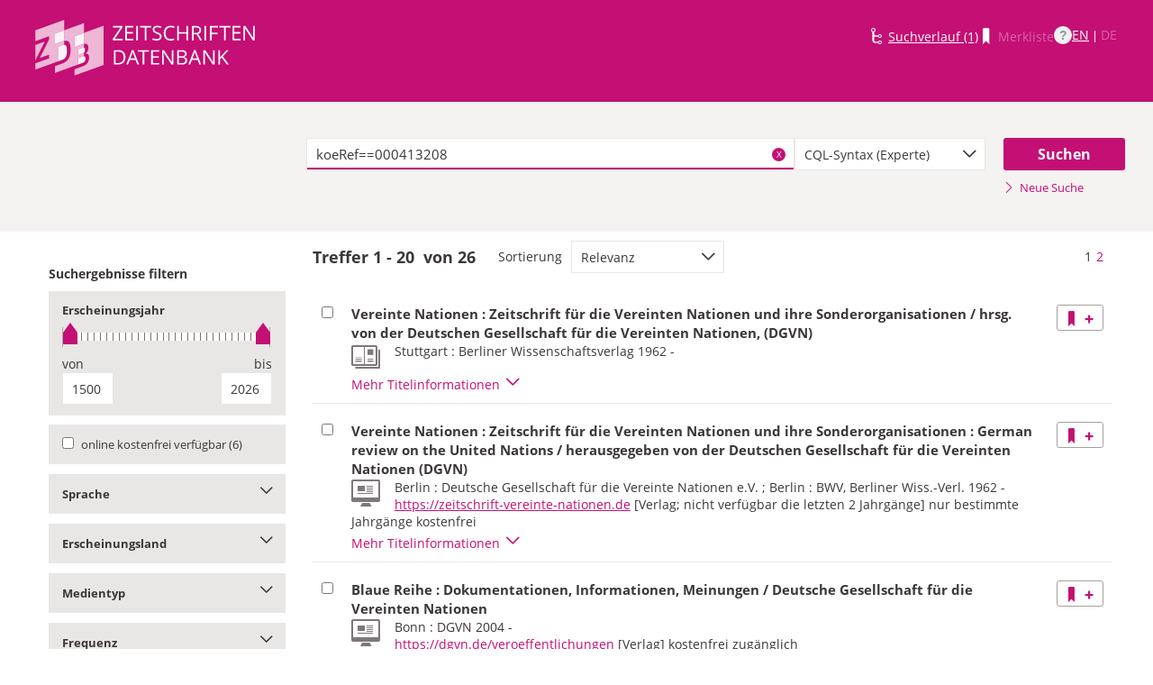

--- FILE ---
content_type: text/html;charset=UTF-8
request_url: https://zdb-katalog.de/list.xhtml?t=koeRef%3D%3D000413208&key=cql
body_size: 21246
content:
<!DOCTYPE html>

	<html lang="de"><head id="j_idt2"><link type="text/css" rel="stylesheet" href="/javax.faces.resource/theme.css.xhtml?ln=primefaces-aristo&amp;ver=1.28.2" /><link type="text/css" rel="stylesheet" href="/javax.faces.resource/components.css.xhtml?ln=primefaces&amp;v=6.1&amp;ver=1.28.2" /><script type="text/javascript" src="/javax.faces.resource/jquery/jquery.js.xhtml?ln=primefaces&amp;v=6.1&amp;ver=1.28.2"></script><script type="text/javascript" src="/javax.faces.resource/core.js.xhtml?ln=primefaces&amp;v=6.1&amp;ver=1.28.2"></script><script type="text/javascript" src="/javax.faces.resource/components.js.xhtml?ln=primefaces&amp;v=6.1&amp;ver=1.28.2"></script><script type="text/javascript" src="/javax.faces.resource/jquery/jquery-plugins.js.xhtml?ln=primefaces&amp;v=6.1&amp;ver=1.28.2"></script><script type="text/javascript" src="/javax.faces.resource/jsf.js.xhtml?ln=javax.faces&amp;ver=1.28.2"></script><script type="text/javascript">if(window.PrimeFaces){PrimeFaces.settings.locale='de';}</script>
	<meta http-equiv="content-type" content="text/html; charset=UTF-8" />
	<meta http-equiv="refresh" content="3600" />

	<meta name="version" content="b${build.number}_v1.28.2_20251119T102823" />
	<meta name="viewport" content="width=device-width, initial-scale=1, minimum-scale=1.0, user-scalable=yes" />

	<title>ZDB-Katalog - Suchergebnisseite: koeRef==000413208
	</title><script type="text/javascript" src="/javax.faces.resource/js/primefaces-locale_de.js.xhtml?ln=base&amp;ver=1.28.2"></script><script type="text/javascript" src="/javax.faces.resource/js/zdb.core.js.xhtml?ln=base&amp;ver=1.28.2"></script>
		<meta name="description" content="ZDB Zeitschriftendatenbank" />
		<meta name="keywords" content="ZDB Zeitschriftendatenbank Katalog opac German Union Catalogue Serials" />

	
	<link href="/resources/frontend/stylesheets/fonts/opensans/opensans-woff.css?ver=1.28.2" rel="stylesheet" type="text/css" />
	<link href="/resources/frontend/stylesheets/fonts/opensans/opensans-woff2.css?ver=1.28.2" rel="stylesheet" type="text/css" />

	<link href="/resources/frontend/stylesheets/dist/main.css?ver=1.28.2" rel="stylesheet" type="text/css" />

	<link rel="shortcut icon" href="/resources/frontend/images/ZDB_favicon.png" type="image/x-icon" /><script type="text/javascript" src="/javax.faces.resource/javascripts/dist/lib-bundle.js.xhtml?ln=frontend&amp;ver=1.28.2"></script><script type="text/javascript" src="/javax.faces.resource/javascripts/dist/bundle.js.xhtml?ln=frontend&amp;ver=1.28.2"></script><script type="text/javascript" src="/javax.faces.resource/javascripts/dist/main.min.js.xhtml?ln=frontend&amp;ver=1.28.2"></script>
		
		
		
		
		<script type="text/javascript">
			// var et_pagename = "";
			// var et_areas = "";
			// var et_tval = 0;
			// var et_tsale = 0;
			// var et_tonr = "";
			// var et_basket = "";
		</script>
		<script id="_etLoader" type="text/javascript" charset="UTF-8" data-block-cookies="true" data-secure-code="fKbe3b" src="//code.etracker.com/code/e.js" async="async"></script>
		
		<noscript>
			<link rel="stylesheet" media="all" href="//www.etracker.de/cnt_css.php?et=fKbe3b&amp;v=4.0&amp;java=n&amp;et_easy=0&amp;et_pagename=&amp;et_areas=&amp;et_ilevel=0&amp;et_target=,0,0,0&amp;et_lpage=0&amp;et_trig=0&amp;et_se=0&amp;et_cust=0&amp;et_basket=&amp;et_url=&amp;et_tag=&amp;et_sub=&amp;et_organisation=&amp;et_demographic=" />
		</noscript>
		<script>
            if(typeof(ET_Event) === 'undefined') {
                ET_Event = {click : function() {}};
            }
		</script></head>

<body class=" public">

	<p class="skip-nav">
		<a class="skip-to-main" href="#main">Direkt zum Inhalt</a>
	</p>

	<h1 class="accessibility">Zeitschriften Datenbank
	</h1><div id="page">

		<script type="text/javascript">
  		  window.tb = {js_allCountries: "Alle Erscheinungsländer",js_bestand_close: "Detaillierte Bestandsangaben schließen",js_bestand_open: "Detaillierte Bestandsangaben anzeigen",js_breadcrumbFilter: "Ihre Filter:",js_breadcrumPrefixje: "von",js_breadcrumPrefixjl: "bis",js_chartview_annex: "ist Beilage zu",js_chartview_attachments: "hat Beilagen",js_chartview_attachments_history: "Beilagenhistorie",js_chartview_attachments_history_close: "Beilagenhistorie schließen",js_chartview_attachments_history_open: "Beilagenhistorie öffnen",js_chartview_attachments_whithout_proof: "Beilagen ohne eigenen Titelnachweis in der ZDB",js_chartview_more: "Mehr",js_chartview_other_attachments: "weitere Beilagen:",js_chartview_paralleleditions: "hat Parallelausgaben",js_chartview_predecessor: "hat Vorgänger",js_chartview_successor: "hat Nachfolger",js_countSelected: "# von % ausgewählt",js_form_facet_multiplechoice_text: "Mehrfachauswahl möglich",js_hide_all_details: "Alle Bestände ausblenden",js_hide_relation: "Relation ausblenden",js_ItemDetails: "Details für alle ausblenden",js_ItemDetails_display: "{0} anzeigen",js_ItemDetails_fadeout: "{0} ausblenden",js_less: "Weniger",js_libraries: "Bibliotheken",js_librariesWith_Holdingdata: "Bibliotheken mit Bestand",js_mapinformation: "Karteninformation",js_map_attribution_html: "<a target=\"_blank\" href=\"http://www.openstreetmap.org/\">Karte hergestellt aus OpenStreetMap-Daten</a> | Lizenz: <a rel=\"license\" target=\"_blank\" href=\"http://opendatacommons.org/licenses/odbl/\">Open Database License (ODbL)</a>",js_more: "Mehr",js_noMatches: "Keine Übereinstimmungen",js_of_keyword: "von",js_page_back: "Eine Seite zurück",js_page_first: "Zur ersten Seite",js_page_last: "Zur letzten Seite",js_page_next: "Eine Seite vor",js_page_to: "Zur Seite",js_place_of_distribution: "Verbreitungsorte",js_print_preview_erlaeuterung: "Bitte positionieren Sie den Teil des Graphen, der ausgedruckt werden soll, im grauen Bereich",js_publicationyear_from: "Erscheinungsjahr von",js_publicationyear_to: "Erscheinungsjahr bis",js_scrollup: "nach oben",js_search_countries: "Suchen",js_selected: "ausgewählt",js_show_all_details: "Alle Bestände anzeigen",js_show_linked_relations: "Verknüpfte Titel anzeigen",js_show_more_relations: "Weitere Relationen anzeigen",js_sort_by: "nach",js_sort_code: "Code",js_sort_country: "Erscheinungsländer",js_sort_ddc: "DDC-Sachgruppe",js_sort_names: "Namen",js_tab_label_holdingdata: "Bestand",js_tab_label_holdingdatacomparing: "Bestandsvergleich",js_tab_label_holdingdatamap: "Bestandskarte",js_tab_label_titlehistory: "Titelhistorie",js_tab_label_titlerelations: "Titelrelationen",js_tab_location_map_note_missing_coordinates: "Hinweis: Zu der Bibliothek liegen keine Koordinaten vor. Ihr Standort kann daher nicht angezeigt werden.",js_title_keyword: "Titel",js_zoomInTipLabel: "Hineinzoomen",js_zoomOutTipLabel: "Herauszoomen"};
  		  window.contextPathBase = "";
  		</script>

		
		<div id="header" class="clearfix">
			<div class="inner row">
				<div class="box-logo"><a id="homelink" href="/index.xhtml" class="ui-link ui-widget logo" title="Homelink"><img src="/javax.faces.resource/images/zdb_logo_weiss.svg.xhtml?ln=frontend&amp;ver=1.28.2" alt="Logo der Zeitschriftendatenbank; Link zur Startseite des ZDB-Katalogs" title="Logo der Zeitschriftendatenbank; Link zur Startseite des ZDB-Katalogs" width="100%" /></a>
				</div>
				<div class="box-logo-small"><a id="homelink-small" href="/index.xhtml" class="ui-link ui-widget logo" title="Homelink"><img src="/javax.faces.resource/images/zdb_logo_ohne_text_weiss.svg.xhtml?ln=frontend&amp;ver=1.28.2" alt="Logo der Zeitschriftendatenbank; Link zur Startseite des ZDB-Katalogs" title="Logo der Zeitschriftendatenbank; Link zur Startseite des ZDB-Katalogs" width="100%" /></a>
				</div><div id="mainnav" class="clearfix">
						<h1 class="accessibility">Hauptnavigation</h1>
						<ul class="watchlist list-inline" aria-live="polite" aria-atomic="true">
							<li><span class="icon icon-icon_suchverlauf"></span><a id="historyLink" href="/history.xhtml" class="ui-link ui-widget" title="Der Suchverlauf hat Einträge.">Suchverlauf (1)</a></li>
							<li><span class="icon icon-icon_merkliste"></span><span id="watchlistLink" class="ui-link ui-widget ui-state-disabled link--lightest">Merkliste</span></li>

							<li class="helpLinkWrapper"><a id="helpLink" href="/help.xhtml" class="ui-link ui-widget" tabindex="0" title="Hilfe anzeigen">
									<div class="helpIcon">
										<div class="questionmark">?</div>
									</div></a></li>
							<li class="languageWrapper">
<form id="j_idt39" name="j_idt39" method="post" action="/list.xhtml" enctype="application/x-www-form-urlencoded">
<input type="hidden" name="j_idt39" value="j_idt39" />
<a id="j_idt39:j_idt41:0:languageSwitchLink" href="#" class="ui-commandlink ui-widget languageSwitchLink EN" aria-label="Link zur englischen Sprachversion" onclick="PrimeFaces.ab({s:&quot;j_idt39:j_idt41:0:languageSwitchLink&quot;,p:&quot;j_idt39:j_idt41:0:languageSwitchLink&quot;,u:&quot;page footer&quot;,onco:function(xhr,status,args){ZDB.ExtendElaDcz.initialized=false; ZDB.Start(); ZDB.AdditionalFunctions.handleTabChange();;}});return false;" title="Link zur englischen Sprachversion">EN</a> | <span id="j_idt39:j_idt41:1:languageSwitchLink" class="ui-commandlink ui-widget ui-state-disabled languageSwitchLink DE">DE</span><input type="hidden" name="javax.faces.ViewState" id="j_id1:javax.faces.ViewState:0" value="7577492572322604414:-236960815087272096" />
</form></li>
						</ul></div>
			</div>
		</div>

		
		<div class="page-content clearfix">
			<a id="main"></a>

			<h1 class="accessibility">Inhalt</h1>
					<div id="messagesBox">
					</div>

			<div class="contentContainer">
<form id="mainForm" name="mainForm" method="post" action="/list.xhtml" enctype="application/x-www-form-urlencoded">
<input type="hidden" name="mainForm" value="mainForm" />

      <div class="layout-heroContent hero-compact">
        <div class="inner">

		<div class="row">
			<div class="col colspan-9--wide--no-gutters colstart-2">
				<div class="input-group"><label for="mainForm:searchTermFilter:searchTerm" class="accessibility">Suche</label>
					<div class="search-wrapper"><input id="mainForm:searchTermFilter:searchTerm" name="mainForm:searchTermFilter:searchTerm" type="text" value="koeRef==000413208" placeholder="Bitte geben Sie einen Suchbegriff ein" title="Sucheingabefeld" onfocus="ZDB.Focus.setCaretPosition();" class="ui-inputfield ui-inputtext ui-widget ui-state-default ui-corner-all textfield focusOnLoad search-box" /><script id="mainForm:searchTermFilter:searchTerm_s" type="text/javascript">PrimeFaces.cw("InputText","widget_mainForm_searchTermFilter_searchTerm",{id:"mainForm:searchTermFilter:searchTerm"});</script>
						<button type="button" class="close-icon" onclick="ZDB.clearSearchField(this)" title="Suchbegriffe löschen" aria-label="Suchbegriffe löschen">X</button>
					</div>
				</div>
			</div>
			
			<div class="col colspan-3">
				<div class="js-selectBoxIt"><select id="mainForm:searchTermFilter:searchKey:select" name="mainForm:searchTermFilter:searchKey:select" class="selectfield js-init" size="1" onchange="jsf.util.chain(this,event,'ET_Event.click(\'DrillDownSuche_\'+this.value.toUpperCase(), \'\')','mojarra.ab(this,event,\'valueChange\',\'@none\',\'@none\')')">	<option value="all">Alle Felder</option>
	<option value="tit">Titelstichworte</option>
	<option value="tst">Titel exakt</option>
	<option value="koe">Körperschaft</option>
	<option value="iss">ISSN</option>
	<option value="ort">Verlagsort</option>
	<option value="voz">Verbreitungsort Zeitungen</option>
	<option value="cql" selected="selected">CQL-Syntax (Experte)</option>
</select>
				</div>
				
			</div><div class="col colspan-2 col-searchButton"><input id="mainForm:searchTermFilter:j_idt70:searchBtn" type="submit" name="mainForm:searchTermFilter:j_idt70:searchBtn" value="Suchen" title="Suchen" class="btn btn-submit btn-large" onclick="$('#mainForm\\:tabView\\:library').attr('disabled', true); ZDB.showLoadIndicator();" /><a id="mainForm:searchTermFilter:j_idt70:newSearchLnk" href="/index.xhtml" class="ui-link ui-widget show-cql-search">
      <span class="icon icon-pfeil_rechts"></span>
      Neue Suche
    </a></div>
			
		</div>

			
			<div class="row">
				<div class="col colspan-12--no-gutters colstart-2">
		<div class="container" id="mainForm:j_idt91">
		</div>
				</div>
			</div>
        </div>
      </div>
      <div class="layout-container">
			<h2 class="accessibility">Suchergebnisse</h2>

			<h3 class="accessibility">Suchergebisse filtern</h3><div class="container-toggle-sidebar">
				<a href="#" class="js-toggle-trigger js-toggle-trigger--box" title="Filter zum Einschränken der Suchergebnisse anzeigen" data-prefix="Filter zum Einschränken der Suchergebnisse" data-toggle-id="uid_filter-sidebar"> <span class="icon icon-pfeil_unten"></span> Ergebnisliste filtern
				</a></div>

			<div class="layout-sidebar js-toggle-content" id="filter-sidebar" data-toggle-id="uid_filter-sidebar">
					<div id="sidebar-headline" class="h__font-bold">Suchergebnisse filtern</div>
					<fieldset>
  
  <div class="l__solidbox"><div id="mainForm:yearSlider" class="m__timeline m__timeline--small" aria-live="polite" aria-atomic="true">
			<div class="label fs-small">
				<h4>Erscheinungsjahr
				</h4>
			</div>

			<div role="slider" aria-valuemax="1500" aria-valuemin="1500" class="input-group js-nouislider noUi-extended js-init" aria-valuenow="0" data-minyear="1500" onchange="ET_Event.click('BestandsnachweisJahrgang', '')" data-maxyear="2026"></div>
			<div class="row">
				<div class="col colspan-8"><label for="mainForm:yearFrom" class="h__block h__ta-left">von</label><input id="mainForm:yearFrom" type="text" name="mainForm:yearFrom" autocomplete="off" value="1500" class="cf input-year input-year-min js-yearFields-listener textfield textfield--short h__left" maxlength="4" size="4" placeholder="1500" />
				</div>
				<div class="col colspan-8 col-last"><label for="mainForm:yearTo" class="h__block h__ta-right">bis</label><input id="mainForm:yearTo" type="text" name="mainForm:yearTo" autocomplete="off" value="2026" class="cf input-year input-year-max js-yearFields-listener textfield textfield--short h__right" maxlength="4" size="4" placeholder="2026" />
				</div>
			</div><script type="text/javascript">
        $('.js-nouislider').on('change', function(event, vals) {
          $('#mainForm\\:yearFrom').change();
          $('#mainForm\\:yearTo').change();
        })
      </script><input id="mainForm:chooseBtn" type="submit" name="mainForm:chooseBtn" value="Übernehmen" class="btn btn-submit" onclick="jsf.util.chain(this,event,'ZDB.showLoadIndicator()','mojarra.ab(this,event,\'action\',\'@form\',\'@form devInfo\',{\'onevent\':ZDB.Start})');return false" /></div>
	</div>
					</fieldset>
					<fieldset>
						<div id="singlefacet_div_onlineAvailable" class="togglebox js-toggle-trigger--box" onmousedown="ET_Event.click('CheckboxOnlineVerfuegbar', '')">
							<h4 class="accessibility">online kostenfrei verfügbar</h4>
							<label for="mainForm:facet_onlineAvailable"><input id="mainForm:facet_onlineAvailable" type="checkbox" name="mainForm:facet_onlineAvailable" class="" onchange="jsf.util.chain(this,event,'ZDB.showLoadIndicator()','mojarra.ab(this,event,\'change\',\'@this\',\'@form devInfo\',{\'onevent\':ZDB.Start})')" /> <span class="label-checkbox">online kostenfrei verfügbar
									(6)
							</span>
							</label>
						</div>
					</fieldset>
					<fieldset>
			<div class="togglebox facetbox" id="multifacet_div_spr">
				<h4>
					<a href="#" class="js-toggle-trigger js-toggle-trigger--box js-init facetLink" data-toggle-id="multifacet_toggle_spr" data-multichoice="1" title="Sprache anzeigen (Mehrfachauswahl möglich)" data-prefix="Sprache">Sprache<span class="icon icon-pfeil_unten"></span>
					</a>
				</h4>

				<div class="js-toggle-content" tabindex="-1" id="multifacet_togglediv_spr" data-toggle-id="multifacet_toggle_spr">

					<div class="js-filterable"><div id="mainForm:j_idt165:multifacet_cb_spr">
<label title="Deutsch" class="h__block js-hidable"><input name="mainForm:j_idt165:multifacet_cb_spr" id="mainForm:j_idt165:multifacet_cb_spr:0" value="ger" type="checkbox" /><span class="label-checkbox"> Deutsch (24)</span></label><label title="Arabisch" class="h__block js-hidable"><input name="mainForm:j_idt165:multifacet_cb_spr" id="mainForm:j_idt165:multifacet_cb_spr:1" value="ara" type="checkbox" /><span class="label-checkbox"> Arabisch (1)</span></label><label title="Englisch" class="h__block js-hidable"><input name="mainForm:j_idt165:multifacet_cb_spr" id="mainForm:j_idt165:multifacet_cb_spr:2" value="eng" type="checkbox" /><span class="label-checkbox"> Englisch (1)</span></label><label title="Französisch" class="h__block js-hidable"><input name="mainForm:j_idt165:multifacet_cb_spr" id="mainForm:j_idt165:multifacet_cb_spr:3" value="fre" type="checkbox" /><span class="label-checkbox"> Französisch (1)</span></label></div>
					</div>
				</div>
				<div class="js-toggle-content h-bg-box--default facet-submit" data-toggle-id="multifacet_toggle_spr"><input id="mainForm:j_idt165:multifacet_apply_spr" type="submit" name="mainForm:j_idt165:multifacet_apply_spr" value="Filter anwenden" style="" class="btn btn-submit" onclick="ZDB.showLoadIndicator(); ET_Event.click('FacetteSuche_Sprache', '')" />
				</div>
			</div>
					</fieldset>
					<fieldset>
			<div class="togglebox facetbox" id="multifacet_div_ela">
				<h4>
					<a href="#" class="js-toggle-trigger js-toggle-trigger--box js-init facetLink" data-toggle-id="multifacet_toggle_ela" data-multichoice="1" title="Erscheinungsland anzeigen (Mehrfachauswahl möglich)" data-prefix="Erscheinungsland">Erscheinungsland<span class="icon icon-pfeil_unten"></span>
					</a>
				</h4>

				<div class="js-toggle-content" tabindex="-1" id="multifacet_togglediv_ela" data-toggle-id="multifacet_toggle_ela">

					<div class="js-filterable"><div id="mainForm:j_idt202:multifacet_cb_ela">
<label title="Deutschland" class="h__block js-hidable"><input name="mainForm:j_idt202:multifacet_cb_ela" id="mainForm:j_idt202:multifacet_cb_ela:0" value="XA-DE" type="checkbox" /><span class="label-checkbox"> Deutschland (25)</span></label></div>
					</div>
				</div>
				<div class="js-toggle-content h-bg-box--default facet-submit" data-toggle-id="multifacet_toggle_ela"><input id="mainForm:j_idt202:multifacet_apply_ela" type="submit" name="mainForm:j_idt202:multifacet_apply_ela" value="Filter anwenden" style="" class="btn btn-submit" onclick="ZDB.showLoadIndicator(); ET_Event.click('FacetteSuche_Erscheinungsland', '')" />
				</div>
			</div>
					</fieldset>
					<fieldset>
			<div class="togglebox facetbox" id="multifacet_div_frm">
				<h4>
					<a href="#" class="js-toggle-trigger js-toggle-trigger--box js-init facetLink" data-toggle-id="multifacet_toggle_frm" data-multichoice="1" title="Medientyp anzeigen (Mehrfachauswahl möglich)" data-prefix="Medientyp">Medientyp<span class="icon icon-pfeil_unten"></span>
					</a>
				</h4>

				<div class="js-toggle-content" tabindex="-1" id="multifacet_togglediv_frm" data-toggle-id="multifacet_toggle_frm">

					<div class="js-filterable"><div id="mainForm:j_idt225:multifacet_cb_frm">
<label title="Druckausgabe" class="h__block js-hidable"><input name="mainForm:j_idt225:multifacet_cb_frm" id="mainForm:j_idt225:multifacet_cb_frm:0" value="A" type="checkbox" /><span class="label-checkbox"> Druckausgabe (20)</span></label><label title="Online-Ausgabe" class="h__block js-hidable"><input name="mainForm:j_idt225:multifacet_cb_frm" id="mainForm:j_idt225:multifacet_cb_frm:1" value="O" type="checkbox" /><span class="label-checkbox"> Online-Ausgabe (6)</span></label></div>
					</div>
				</div>
				<div class="js-toggle-content h-bg-box--default facet-submit" data-toggle-id="multifacet_toggle_frm"><input id="mainForm:j_idt225:multifacet_apply_frm" type="submit" name="mainForm:j_idt225:multifacet_apply_frm" value="Filter anwenden" style="" class="btn btn-submit" onclick="ZDB.showLoadIndicator(); ET_Event.click('FacetteSuche_Format', '')" />
				</div>
			</div>
					</fieldset>
					<fieldset>
			<div class="togglebox facetbox" id="multifacet_div_erf">
				<h4>
					<a href="#" class="js-toggle-trigger js-toggle-trigger--box js-init facetLink" data-toggle-id="multifacet_toggle_erf" data-multichoice="1" title="Frequenz anzeigen (Mehrfachauswahl möglich)" data-prefix="Frequenz">Frequenz<span class="icon icon-pfeil_unten"></span>
					</a>
				</h4>

				<div class="js-toggle-content" tabindex="-1" id="multifacet_togglediv_erf" data-toggle-id="multifacet_toggle_erf">

					<div class="js-filterable"><div id="mainForm:j_idt248:multifacet_cb_erf">
<label title="alle zwei Monate" class="h__block js-hidable"><input name="mainForm:j_idt248:multifacet_cb_erf" id="mainForm:j_idt248:multifacet_cb_erf:0" value="b" type="checkbox" /><span class="label-checkbox"> alle zwei Monate (4)</span></label><label title="jährlich" class="h__block js-hidable"><input name="mainForm:j_idt248:multifacet_cb_erf" id="mainForm:j_idt248:multifacet_cb_erf:1" value="a" type="checkbox" /><span class="label-checkbox"> jährlich (3)</span></label><label title="alle zwei jahre" class="h__block js-hidable"><input name="mainForm:j_idt248:multifacet_cb_erf" id="mainForm:j_idt248:multifacet_cb_erf:2" value="g" type="checkbox" /><span class="label-checkbox"> alle zwei jahre (1)</span></label><label title="unregelmäßig, sonstige" class="h__block js-hidable"><input name="mainForm:j_idt248:multifacet_cb_erf" id="mainForm:j_idt248:multifacet_cb_erf:3" value="z" type="checkbox" /><span class="label-checkbox"> unregelmäßig, sonstige (6)</span></label></div>
					</div>
				</div>
				<div class="js-toggle-content h-bg-box--default facet-submit" data-toggle-id="multifacet_toggle_erf"><input id="mainForm:j_idt248:multifacet_apply_erf" type="submit" name="mainForm:j_idt248:multifacet_apply_erf" value="Filter anwenden" style="" class="btn btn-submit" onclick="ZDB.showLoadIndicator(); ET_Event.click('FacetteSuche_Frequenz', '')" />
				</div>
			</div>
					</fieldset>
					<fieldset>
			<div class="togglebox facetbox" id="multifacet_div_dok">
				<h4>
					<a href="#" class="js-toggle-trigger js-toggle-trigger--box js-init facetLink" data-toggle-id="multifacet_toggle_dok" data-multichoice="1" title="Erscheinungsform anzeigen (Mehrfachauswahl möglich)" data-prefix="Erscheinungsform">Erscheinungsform<span class="icon icon-pfeil_unten"></span>
					</a>
				</h4>

				<div class="js-toggle-content" tabindex="-1" id="multifacet_togglediv_dok" data-toggle-id="multifacet_toggle_dok">

					<div class="js-filterable"><div id="mainForm:j_idt271:multifacet_cb_dok">
<label title="Zeitschrift" class="h__block js-hidable"><input name="mainForm:j_idt271:multifacet_cb_dok" id="mainForm:j_idt271:multifacet_cb_dok:0" value="Zeitschrift" type="checkbox" /><span class="label-checkbox"> Zeitschrift (20)</span></label><label title="Serie" class="h__block js-hidable"><input name="mainForm:j_idt271:multifacet_cb_dok" id="mainForm:j_idt271:multifacet_cb_dok:1" value="Serie" type="checkbox" /><span class="label-checkbox"> Serie (6)</span></label></div>
					</div>
				</div>
				<div class="js-toggle-content h-bg-box--default facet-submit" data-toggle-id="multifacet_toggle_dok"><input id="mainForm:j_idt271:multifacet_apply_dok" type="submit" name="mainForm:j_idt271:multifacet_apply_dok" value="Filter anwenden" style="" class="btn btn-submit" onclick="ZDB.showLoadIndicator(); ET_Event.click('FacetteSuche_Typ', '')" />
				</div>
			</div>
					</fieldset>
					<fieldset>
			<div class="togglebox facetbox" id="multifacet_div_vozRef">
				<h4>
					<a href="#" class="js-toggle-trigger js-toggle-trigger--box js-init facetLink" data-toggle-id="multifacet_toggle_vozRef" data-multichoice="1" title="Verbreitungsort anzeigen (Mehrfachauswahl möglich)" data-prefix="Verbreitungsort">Verbreitungsort<span class="icon icon-pfeil_unten"></span>
					</a>
				</h4>

				<div class="js-toggle-content" tabindex="-1" id="multifacet_togglediv_vozRef" data-toggle-id="multifacet_toggle_vozRef">
						<div class="multifacet_infotxt" style="height: 44px"><a href="#" style="display: inline-block; width: 100%" onclick="mojarra.jsfcljs(document.getElementById('mainForm'),{'mainForm:j_idt317:j_idt326':'mainForm:j_idt317:j_idt326'},'');return false">
								<div style="float: left">
									<img src="resources/frontend/images/map/symbolic-map-segment-pin.png" style="position: relative; left: 5px; height: 44px" alt="Icon" />
								</div>
								<div style="background-image: url(resources/frontend/images/map/symbolic-map-segment.png); height: 44px; text-align: right" title="Suche nach Verbreitungsorten in Karte">
									<span style="color: #c40f74; font-weight: bold; text-shadow: white 0 2px, white 0 -2px, white 2px 0, white -2px 0; position: relative; top: 13px; right: 20px">
										Karte
									</span>
								</div></a>
						</div>

					<div class="js-filterable"><div id="mainForm:j_idt317:multifacet_cb_vozRef">
<label title="Bonn" class="h__block js-hidable"><input name="mainForm:j_idt317:multifacet_cb_vozRef" id="mainForm:j_idt317:multifacet_cb_vozRef:0" value="040076660" type="checkbox" /><span class="label-checkbox"> Bonn (4)</span></label><label title="Berlin" class="h__block js-hidable"><input name="mainForm:j_idt317:multifacet_cb_vozRef" id="mainForm:j_idt317:multifacet_cb_vozRef:1" value="040057283" type="checkbox" /><span class="label-checkbox"> Berlin (3)</span></label><label title="Koblenz" class="h__block js-hidable"><input name="mainForm:j_idt317:multifacet_cb_vozRef" id="mainForm:j_idt317:multifacet_cb_vozRef:2" value="040314103" type="checkbox" /><span class="label-checkbox"> Koblenz (1)</span></label></div>
					</div>
				</div>
				<div class="js-toggle-content h-bg-box--default facet-submit" data-toggle-id="multifacet_toggle_vozRef"><input id="mainForm:j_idt317:multifacet_apply_vozRef" type="submit" name="mainForm:j_idt317:multifacet_apply_vozRef" value="Filter anwenden" style="" class="btn btn-submit" onclick="ZDB.showLoadIndicator(); ET_Event.click('FacetteSuche_Verbreitungsort', '')" />
				</div>
			</div>
					</fieldset>
			</div>

        <div class="layout-content">
	<h3 class="accessibility">Suchergebnissliste</h3>
	<div id="list" aria-atomic="true" aria-live="polite">

		<div class="container">
			<script type="text/javascript">
      
      	var searchWords = "?asc=false&amp;t=koeRef==000413208&amp;key=cql";
  	  	var hasNoResults = "false";
	  	if(searchWords!== ''){
	  		var cc_attributes = {};
		  	cc_attributes["etcc_cu"]  = "onsite"; 
			cc_attributes["etcc_med"] = "HeaderSuche"; 
			cc_attributes["etcc_cmp"] = hasNoResults==="true"?"ohne Ergebnis":"mit Ergebnis"; 
			cc_attributes["suchwort"] = searchWords;
	  	}
	  </script>
			<div class="c__actionbar c__actionbar--no-border" aria-live="polite" aria-atomic="true">
					<div class="actionitem actionitem--hits">
						<div class="m__hits">Treffer
              <strong>1 - 20</strong> 
              von
              <strong id="hitCountMsg">26 </strong>
						</div>
						
					</div>
					<div class="actionitem">
						<div class="m__sortBy">
							<div class="sortBy-label">Sortierung
							</div>
							<div class="sortBy-select"><select id="mainForm:selectSortKey" name="mainForm:selectSortKey" class="js-init" size="1" onchange="jsf.util.chain(this,event,'ET_Event.click(\'Suche\' + this.options[this.selectedIndex].text, \'\');','mojarra.ab(this,event,\'valueChange\',0,\'@form list devInfo\',{\'onevent\':ZDB.Start})')">	<option value="relevanz_sort|false" selected="selected">Relevanz</option>
	<option value="titel_sort|true">Titel (aufsteigend)</option>
	<option value="titel_sort|false">Titel (absteigend)</option>
	<option value="jahr_sort|true">Erscheinungsjahr (aufsteigend)</option>
	<option value="jahr_sort|false">Erscheinungsjahr (absteigend)</option>
</select>
							</div>
						</div>
					</div>
			
			<div class="actionitem">
				<div class="m__pagination h__right"><span title="Zur Seite 1" class="nextPageAsNumber">1</span><a href="#" title="Zur Seite 2" onclick="mojarra.jsfcljs(document.getElementById('mainForm'),{'mainForm:j_idt374:1:j_idt375':'mainForm:j_idt374:1:j_idt375'},'');return false" class="nextPageAsNumber">2</a>

				</div>
			</div>

			</div>

			<div class="rd-table-100">

		<span class="bookmarkableUrl" data-url="/list.xhtml?asc=false&amp;t=koeRef%3D%3D000413208&amp;key=cql" data-title="ZDB-Katalog - Suchergebnisseite: koeRef==000413208" data-push="all"></span>

				<div class="load-indicator" style="position: fixed; top: 45%; left: 14%; margin-top: -72px; margin-left: -72px">
					<img src="resources/frontend/images/load-indicator.gif" alt="load Indicator" />
				</div><table id="mainForm:results" class="table table-results checkable-results">
<tbody>
<tr>
<td><input id="mainForm:results:t011192739:checkItem" type="checkbox" name="mainForm:results:t011192739:checkItem" class="checkItem" title="Titel auswählen" /></td>
<td><a id="mainForm:results:t011192739:link06" href="/title.xhtml?idn=011192739" class="ui-link ui-widget table-results-title" title="Link zur Vollanzeige mit weiteren Informationen" onclick="ET_Event.click('TitelExpander_Vollanzeige', '');">
					<h4>Vereinte Nationen : Zeitschrift für die Vereinten Nationen und ihre Sonderorganisationen / hrsg. von der Deutschen Gesellschaft für die Vereinten Nationen, (DGVN)
					</h4></a>

		<div class="result-details">

			<span class="icon icon-icon_zeitung" title="Druckausgabe"></span>


			<div class="detail-txt">
					<p>
							<div class="publicationinfo">Stuttgart : Berliner Wissenschaftsverlag 1962 - 
							</div>
					</p>
			</div>
		</div>
						<div class="details-toggle">
							<a href="#" class="js-toggle-trigger js-toggle-trigger--item-bottom js-init" title="Vollanzeige öffnen" data-prefix="Vollanzeige" data-toggle-id="uid_011192739" onclick="ET_Event.click('TitelExpander_Trefferliste', '');">
								<span class="js-toggle-more-text">Mehr Titelinformationen</span>
								<span class="js-toggle-less-text" style="display: none">Weniger Titelinformationen</span>
								<span class="icon icon-pfeil_unten"></span>
								<span class="accessibility">Vollanzeige umschalten</span>
							</a>
						</div>
						<div class="table table-results table-results-detail row">
							<div class="col result-details"><input id="mainForm:results:t011192739:js_showDetails" type="hidden" name="mainForm:results:t011192739:js_showDetails" /><script type="text/javascript">
			$(function () {
				var showDetailsInput = document.getElementById('mainForm:js_showDetails');
                if (!showDetailsInput) {
                    return;
				}
				var showDetails = showDetailsInput.value === 'true';
				ZDB.SlideToggle.toggleContent($('#titleDetailsPanel'), showDetails);
				setTimeout(function () {
					ZDB.SlideToggle.toggleContent($('#titleDetailsPanel'), showDetails);
					window.adjustUrlOnDetailsToggle(showDetails);
				}, 100);
			})
		</script>
		<div class="js-toggle-content" data-toggle-id="uid_011192739" id="titleDetailsPanel">
			<div class="rd-table">
				<div class="table-condensed">
      <div class="row">
        <div class="td-key">ZDB-ID
        </div>
        <div class="td-val" data-max-items="all">
          <p><span class="">207078-9 </span><a href="https://ld.zdb-services.de/resource/207078-9" target="_blank" title="Über diesen Link können Sie den Titel bzw. den Eintrag als Lesezeichen ablegen oder weiterleiten (rechte Maustaste)"><span class=" icon-icon_citation_link"></span></a> 
          </p>
        </div>
      </div>
      <div class="row">
        <div class="td-key">Titel
        </div>
        <div class="td-val" data-max-items="all">
          <p>
          </p>
            <p>Vereinte Nationen : Zeitschrift für die Vereinten Nationen und ihre Sonderorganisationen / hrsg. von der Deutschen Gesellschaft für die Vereinten Nationen, (DGVN)
            </p>
        </div>
      </div>
      <div class="row">
        <div class="td-key">Körperschaft
        </div>
        <div class="td-val" data-max-items="all">
          <p>
          </p>
            <p><a href="/list.xhtml?t=koeRef%3D%3D000413208&amp;key=cql" title="Um weitere Titel zu diesem Eintrag zu erhalten, klicken Sie bitte auf den Link"><span class="">Deutsche Gesellschaft für die Vereinten Nationen</span></a> 
            </p>
            <p><a href="/list.xhtml?t=koeRef%3D%3D000003336&amp;key=cql" title="Um weitere Titel zu diesem Eintrag zu erhalten, klicken Sie bitte auf den Link"><span class="">Vereinte Nationen</span></a> 
            </p>
        </div>
      </div>
      <div class="row">
        <div class="td-key">Erschienen
        </div>
        <div class="td-val" data-max-items="all">
          <p>
          </p>
            <p>Stuttgart : Berliner Wissenschaftsverlag
            </p>
            <p>Koblenz : Mönch [1962-[?]]
            </p>
            <p>Kehl [u.a.] : Engel [früher]
            </p>
            <p>Baden-Baden : Nomos-Verl.-Ges. [[?]-2010]
            </p>
            <p>Berlin ; [Stuttgart] : BWV, Berliner Wissenschafts-Verlag [2011-2022]
            </p>
        </div>
      </div>
      <div class="row">
        <div class="td-key">Erscheinungsverlauf
        </div>
        <div class="td-val" data-max-items="all">
          <p>
          </p>
            <p>10.1962 -
            </p>
        </div>
      </div>
      <div class="row">
        <div class="td-key">Anmerkungen
        </div>
        <div class="td-val" data-max-items="5">
          <p>
          </p>
            <p>Ersch. zweimonatl.
            </p>
            <p>30 cm
            </p>
        </div>
      </div>
      <div class="row">
        <div class="td-key">Frühere/spätere Titel
        </div>
        <div class="td-val" data-max-items="5">
          <p>
          </p>
            <p><span class="">Vorg.:  </span><a href="/title.xhtml?idn=011473010" title="Um weitere Titel zu diesem Eintrag zu erhalten, klicken Sie bitte auf den Link"><span class="">Deutsche Gesellschaft für die Vereinten Nationen: Mitteilungsblatt</span></a> 
            </p>
        </div>
      </div>
      <div class="row">
        <div class="td-key">Andere Ausgaben
        </div>
        <div class="td-val" data-max-items="5">
          <p>
          </p>
            <p><span class="">Erscheint auch als Online-Ausgabe:  </span><a href="/title.xhtml?idn=977987965" title="Um weitere Titel zu diesem Eintrag zu erhalten, klicken Sie bitte auf den Link"><span class="">Vereinte Nationen</span></a> <span class=""> (ISSN: 2366-6773) </span>
            </p>
        </div>
      </div>
      <div class="row">
        <div class="td-key">hat Beilagen
        </div>
        <div class="td-val" data-max-items="5">
          <p>
          </p>
            <p><span class="">Supplement:  </span><a href="/title.xhtml?idn=012987743" title="Um weitere Titel zu diesem Eintrag zu erhalten, klicken Sie bitte auf den Link"><span class="">Deutsche Gesellschaft für die Vereinten Nationen. Forschungsstelle: Jahresbericht</span></a> 
            </p>
        </div>
      </div>
      <div class="row">
        <div class="td-key">ist Beilage zu
        </div>
        <div class="td-val" data-max-items="5">
          <p>
          </p>
            <p><span class="">Supplement zu Teils Beil.:  </span><a href="/title.xhtml?idn=019634781" title="Um weitere Titel zu diesem Eintrag zu erhalten, klicken Sie bitte auf den Link"><span class="">Deutsche Gesellschaft für die Vereinten Nationen: DGVN-Mitteilungen</span></a> 
            </p>
        </div>
      </div>
									<div class="row">
										<div class="td-key">Standardnummern
										</div>
										<div class="td-val">
												
												<p>Autorisierte ISSN: 0042-384X
												</p>
												
												<p>ISSN: 0042-384X
												</p>
												
												<p>OCLC-Nr.: 231443608
												</p>
										</div>
									</div>
									<div class="row">
										<div class="td-key">Sacherschließung
										</div>
										<div class="td-val">
												
												<p>DDC-Sachgruppen der ZDB: <a href="/list.xhtml?t=dcz%3D%3D320&amp;key=cql" title="Um weitere Titel zu diesem Eintrag zu erhalten, klicken Sie bitte auf den Link"><span class="">320 Politik</span></a> 
												</p>
												
												<p>Dewey-Dezimalklassifikation: 327.17 ; 341.23
												</p>
												
												<p>Weitere Klassifikation(en):
														<br />Rheinland-Pfälzische Bibliographie (rpb): 610 ; 600
														<br />Regensburger Verbundklassifikation (rvk): PR 1000
												</p>
												
												Schlagwörter: <br />Vereinte Nationen ; Zeitschrift
													<br />Vereinte Nationen ; Sonderorganisation ; Zeitschrift
													<br />
												
												<p>Sondersammelgebiet:
													3,6</p>
										</div>
									</div>
      <div class="row">
        <div class="td-key">Erscheinungsform
        </div>
        <div class="td-val" data-max-items="all">
          <p>
          </p>
            <p>Zeitschrift
            </p>
        </div>
      </div>
      <div class="row">
        <div class="td-key">Sprache
        </div>
        <div class="td-val" data-max-items="all">
          <p>
          </p>
            <p><a href="/list.xhtml?t=spr%3D%3Dger&amp;key=cql" title="Um weitere Titel zu diesem Eintrag zu erhalten, klicken Sie bitte auf den Link"><span class="">Deutsch</span></a> 
            </p>
        </div>
      </div>
      <div class="row">
        <div class="td-key">Erscheinungsland
        </div>
        <div class="td-val" data-max-items="all">
          <p>
          </p>
            <p><a href="/list.xhtml?t=ela%3D%3Dxa-de&amp;key=cql" title="Um weitere Titel zu diesem Eintrag zu erhalten, klicken Sie bitte auf den Link"><span class="">Deutschland</span></a> 
            </p>
        </div>
      </div>
      <div class="row">
        <div class="td-key">Medientyp
        </div>
        <div class="td-val" data-max-items="all">
          <p>
          </p>
            <p>Druckausgabe
            </p>
        </div>
      </div>
      <div class="row">
        <div class="td-key">Erscheinungsfrequenz
        </div>
        <div class="td-val" data-max-items="all">
          <p>
          </p>
            <p>alle zwei Monate
            </p>
        </div>
      </div>
      <div class="row">
        <div class="td-key">Bestandserhaltung und Archivierung
        </div>
        <div class="td-val" data-max-items="all">
          <p>
          </p>
            <p><span class="">Archivierung/Langzeitarchivierung gewährleistet; Bände: 59.2011-70.2022 </span><span class="">; Kontext:  </span><span class="">Pflichtexemplar Berlin </span><span class="">; Bestandsführende Institution:  </span><a href="http://ld.zdb-services.de/resource/organisations/DE-109" target="_blank" title="Link zu externer Seite: http://ld.zdb-services.de/resource/organisations/DE-109"><span class="">Berlin ZLB</span></a> 
            </p>
            <p><span class="">Archivierung/Langzeitarchivierung gewährleistet </span><span class="">; Kontext:  </span><span class="">Pflichtexemplar Baden-Württemberg </span><span class="">; Bestandsführende Institution:  </span><a href="http://ld.zdb-services.de/resource/organisations/DE-24" target="_blank" title="Link zu externer Seite: http://ld.zdb-services.de/resource/organisations/DE-24"><span class="">Stuttgart WLB</span></a> 
            </p>
        </div>
      </div>
      <div class="row">
        <div class="td-key">IDN
        </div>
        <div class="td-val" data-max-items="all">
          <p>011192739
          </p>
        </div>
      </div>
      <div class="row">
        <div class="td-key">Letzte Änderung
        </div>
        <div class="td-val" data-max-items="all">
          <p>24-10-25
          </p>
        </div>
      </div>
				</div>
			</div>
		</div>
							</div>
						</div></td>
<td><a id="mainForm:results:t011192739:ccLink" href="#" title="Diesen Titel auf die Merkliste setzen" onclick="jsf.util.chain(this,event,'ET_Event.click(\'Suche_TitelInMerkliste\', \'\');','mojarra.ab(this,event,\'action\',0,\'mainForm:results:t011192739:ccLink mainnav\')');return false" class="btn btn-outline btn-addRemoveFromWatchlist">
      <span class="icon icon-icon_merkliste"></span>
      <span class="accessibility">Diesen Titel auf die Merkliste setzen</span>
      <span class="icon icon-button_plus"></span></a></td>
</tr>
<tr>
<td><input id="mainForm:results:t977987965:checkItem" type="checkbox" name="mainForm:results:t977987965:checkItem" class="checkItem" title="Titel auswählen" /></td>
<td><a id="mainForm:results:t977987965:link06" href="/title.xhtml?idn=977987965" class="ui-link ui-widget table-results-title" title="Link zur Vollanzeige mit weiteren Informationen" onclick="ET_Event.click('TitelExpander_Vollanzeige', '');">
					<h4>Vereinte Nationen : Zeitschrift für die Vereinten Nationen und ihre Sonderorganisationen : German review on the United Nations / herausgegeben von der Deutschen Gesellschaft für die Vereinten Nationen (DGVN)
					</h4></a>

		<div class="result-details">

			<span class="icon icon-icon_monitor" title="Online-Ausgabe"></span>


			<div class="detail-txt">
					<p>
							<div class="publicationinfo">Berlin : Deutsche Gesellschaft für die Vereinte Nationen e.V. ; Berlin : BWV, Berliner Wiss.-Verl. 1962 - 
							</div>
					</p>
					<p>
							<div class="termsofaccess"><a href="https://zeitschrift-vereinte-nationen.de" target="_blank" title="Link zu externer Seite: https://zeitschrift-vereinte-nationen.de"><span class="">https://zeitschrift-vereinte-nationen.de</span></a> <span class="">[Verlag; nicht verfügbar die letzten 2 Jahrgänge] nur bestimmte Jahrgänge kostenfrei </span>
							</div>
					</p>
			</div>
		</div>
						<div class="details-toggle">
							<a href="#" class="js-toggle-trigger js-toggle-trigger--item-bottom js-init" title="Vollanzeige öffnen" data-prefix="Vollanzeige" data-toggle-id="uid_977987965" onclick="ET_Event.click('TitelExpander_Trefferliste', '');">
								<span class="js-toggle-more-text">Mehr Titelinformationen</span>
								<span class="js-toggle-less-text" style="display: none">Weniger Titelinformationen</span>
								<span class="icon icon-pfeil_unten"></span>
								<span class="accessibility">Vollanzeige umschalten</span>
							</a>
						</div>
						<div class="table table-results table-results-detail row">
							<div class="col result-details"><input id="mainForm:results:t977987965:js_showDetails" type="hidden" name="mainForm:results:t977987965:js_showDetails" /><script type="text/javascript">
			$(function () {
				var showDetailsInput = document.getElementById('mainForm:js_showDetails');
                if (!showDetailsInput) {
                    return;
				}
				var showDetails = showDetailsInput.value === 'true';
				ZDB.SlideToggle.toggleContent($('#titleDetailsPanel'), showDetails);
				setTimeout(function () {
					ZDB.SlideToggle.toggleContent($('#titleDetailsPanel'), showDetails);
					window.adjustUrlOnDetailsToggle(showDetails);
				}, 100);
			})
		</script>
		<div class="js-toggle-content" data-toggle-id="uid_977987965" id="titleDetailsPanel">
			<div class="rd-table">
				<div class="table-condensed">
      <div class="row">
        <div class="td-key">ZDB-ID
        </div>
        <div class="td-val" data-max-items="all">
          <p><span class="">2216129-6 </span><a href="https://ld.zdb-services.de/resource/2216129-6" target="_blank" title="Über diesen Link können Sie den Titel bzw. den Eintrag als Lesezeichen ablegen oder weiterleiten (rechte Maustaste)"><span class=" icon-icon_citation_link"></span></a> 
          </p>
        </div>
      </div>
      <div class="row">
        <div class="td-key">Titel
        </div>
        <div class="td-val" data-max-items="all">
          <p>
          </p>
            <p>Vereinte Nationen : Zeitschrift für die Vereinten Nationen und ihre Sonderorganisationen : German review on the United Nations / herausgegeben von der Deutschen Gesellschaft für die Vereinten Nationen (DGVN)
            </p>
        </div>
      </div>
      <div class="row">
        <div class="td-key">Körperschaft
        </div>
        <div class="td-val" data-max-items="all">
          <p>
          </p>
            <p><a href="/list.xhtml?t=koeRef%3D%3D000413208&amp;key=cql" title="Um weitere Titel zu diesem Eintrag zu erhalten, klicken Sie bitte auf den Link"><span class="">Deutsche Gesellschaft für die Vereinten Nationen</span></a> 
            </p>
            <p><a href="/list.xhtml?t=koeRef%3D%3D000003336&amp;key=cql" title="Um weitere Titel zu diesem Eintrag zu erhalten, klicken Sie bitte auf den Link"><span class="">Vereinte Nationen</span></a> 
            </p>
        </div>
      </div>
      <div class="row">
        <div class="td-key">Erschienen
        </div>
        <div class="td-val" data-max-items="all">
          <p>
          </p>
            <p>Berlin : Deutsche Gesellschaft für die Vereinte Nationen e.V.
            </p>
            <p>Berlin : BWV, Berliner Wiss.-Verl.
            </p>
            <p>Baden-Baden : August Lutzeyer [1962-1963]
            </p>
            <p>Koblenz : Mönch Verlag [1963-1988]
            </p>
            <p>Kehl am Rhein ; Straßburg ; Arlington : N.P. Engel Verlag [1989-1993]
            </p>
            <p>Baden-Baden : Nomos-Verl.-Ges. [1994-2010]
            </p>
        </div>
      </div>
      <div class="row">
        <div class="td-key">Erscheinungsverlauf
        </div>
        <div class="td-val" data-max-items="all">
          <p>
          </p>
            <p>10.1962 -
            </p>
        </div>
      </div>
      <div class="row">
        <div class="td-key">Anmerkungen
        </div>
        <div class="td-val" data-max-items="5">
          <p>
          </p>
            <p>Online-Ressource 
            </p>
            <p>Gesehen am 08.07.2024
            </p>
        </div>
      </div>
      <div class="row">
        <div class="td-key">Frühere/spätere Titel
        </div>
        <div class="td-val" data-max-items="5">
          <p>
          </p>
            <p><span class="">Fortsetzung von:  </span><a href="/title.xhtml?idn=1295226553" title="Um weitere Titel zu diesem Eintrag zu erhalten, klicken Sie bitte auf den Link"><span class="">Deutsche Gesellschaft für die Vereinten Nationen: Mitteilungsblatt</span></a> 
            </p>
        </div>
      </div>
      <div class="row">
        <div class="td-key">Andere Ausgaben
        </div>
        <div class="td-val" data-max-items="5">
          <p>
          </p>
            <p><span class="">Erscheint auch als Druck-Ausgabe:  </span><a href="/title.xhtml?idn=011192739" title="Um weitere Titel zu diesem Eintrag zu erhalten, klicken Sie bitte auf den Link"><span class="">Vereinte Nationen</span></a> <span class=""> (ISSN: 0042-384X) </span>
            </p>
        </div>
      </div>
									<div class="row">
										<div class="td-key">Standardnummern
										</div>
										<div class="td-val">
												
												<p>Autorisierte ISSN: 2366-6773
												</p>
												
												<p>Linking ISSN: 0042-384X
												</p>
												
												<p>ISSN: 2366-6773
												</p>
												
												<p>OCLC-Nr.: 1184312240
												</p>
										</div>
									</div>
      <div class="row">
        <div class="td-key">URL
        </div>
        <div class="td-val" data-max-items="all">
          <p>
          </p>
            <p><a href="https://ezb.ur.de/?2216129-6" target="_blank" title="Link zu externer Seite: https://ezb.ur.de/?2216129-6"><span class="">https://ezb.ur.de/?2216129-6</span></a> <span class=""> [EZB] </span>
            </p>
            <p><a href="https://zeitschrift-vereinte-nationen.de" target="_blank" title="Link zu externer Seite: https://zeitschrift-vereinte-nationen.de"><span class="">https://zeitschrift-vereinte-nationen.de</span></a> <span class=""> [Verlag; nicht verfügbar die letzten 2 Jahrgänge] </span><span class=" nur bestimmte Jahrgänge kostenfrei">nur bestimmte Jahrgänge kostenfrei  </span>
            </p>
            <p><a href="https://biblioscout.net/journal/vn" target="_blank" title="Link zu externer Seite: https://biblioscout.net/journal/vn"><span class="">https://biblioscout.net/journal/vn</span></a> <span class=""> [Verlag; 65.2017-] </span>
            </p>
            <p><a href="https://www.inlibra.com/de/journal/view/issn/0042-384X" target="_blank" title="Link zu externer Seite: https://www.inlibra.com/de/journal/view/issn/0042-384X"><span class="">https://www.inlibra.com/de/journal/view/...</span></a> <span class=""> [Verlag] </span>
            </p>
            <p><a href="https://www.jstor.org/journal/germreviunitnati" target="_blank" title="Link zu externer Seite: https://www.jstor.org/journal/germreviunitnati"><span class="">https://www.jstor.org/journal/germreviun...</span></a> <span class=""> [Digitalisierung; jeweils die letzten 4 Jahre nicht verfügbar] </span>
            </p>
        </div>
      </div>
      <div class="row">
        <div class="td-key">Persistent Identifier
        </div>
        <div class="td-val" data-max-items="all">
          <p>
          </p>
            <p><a href="https://doi.org/10.5771/0042-384X" onclick="if($('#mainForm\\:tabView\\:holdingsmapTab').length)ET_Event.click('StandortkarteExternerLink', '')" target="_blank" title="Link zu externer Seite: https://doi.org/10.5771/0042-384X"><span class="">https://doi.org/10.5771/0042-384X</span></a><span class="">  </span>
            </p>
        </div>
      </div>
									<div class="row">
										<div class="td-key">Sacherschließung
										</div>
										<div class="td-val">
												
												<p>DDC-Sachgruppen der ZDB: <a href="/list.xhtml?t=dcz%3D%3D320&amp;key=cql" title="Um weitere Titel zu diesem Eintrag zu erhalten, klicken Sie bitte auf den Link"><span class="">320 Politik</span></a> 
												</p>
												
												<p>Weitere Klassifikation(en):
														<br />Regensburger Verbundklassifikation (rvk): PR 1000
												</p>
												
												Schlagwörter: <br />Vereinte Nationen ; Zeitschrift
													<br />
										</div>
									</div>
      <div class="row">
        <div class="td-key">Erscheinungsform
        </div>
        <div class="td-val" data-max-items="all">
          <p>
          </p>
            <p>Zeitschrift
            </p>
        </div>
      </div>
      <div class="row">
        <div class="td-key">Sprache
        </div>
        <div class="td-val" data-max-items="all">
          <p>
          </p>
            <p><a href="/list.xhtml?t=spr%3D%3Dger&amp;key=cql" title="Um weitere Titel zu diesem Eintrag zu erhalten, klicken Sie bitte auf den Link"><span class="">Deutsch</span></a> 
            </p>
        </div>
      </div>
      <div class="row">
        <div class="td-key">Erscheinungsland
        </div>
        <div class="td-val" data-max-items="all">
          <p>
          </p>
            <p><a href="/list.xhtml?t=ela%3D%3Dxa-de&amp;key=cql" title="Um weitere Titel zu diesem Eintrag zu erhalten, klicken Sie bitte auf den Link"><span class="">Deutschland</span></a> 
            </p>
        </div>
      </div>
      <div class="row">
        <div class="td-key">Medientyp
        </div>
        <div class="td-val" data-max-items="all">
          <p>
          </p>
            <p>Online-Ausgabe
            </p>
        </div>
      </div>
      <div class="row">
        <div class="td-key">Erscheinungsfrequenz
        </div>
        <div class="td-val" data-max-items="all">
          <p>
          </p>
            <p>alle zwei Monate
            </p>
        </div>
      </div>
      <div class="row">
        <div class="td-key">Bestandserhaltung und Archivierung
        </div>
        <div class="td-val" data-max-items="all">
          <p>
          </p>
            <p><span class="">Archivierung/Langzeitarchivierung gewährleistet </span><span class="">; Durchführung:  </span><a href="http://ld.zdb-services.de/resource/organisations/DE-576" target="_blank" title="Link zu externer Seite: http://ld.zdb-services.de/resource/organisations/DE-576"><span class="">Konstanz BSZ</span></a> <span class="">; Bestandsführende Institution:  </span><a href="http://ld.zdb-services.de/resource/organisations/DE-31" target="_blank" title="Link zu externer Seite: http://ld.zdb-services.de/resource/organisations/DE-31"><span class="">Karlsruhe LB</span></a> 
            </p>
            <p><span class="">Archivierung/Langzeitarchivierung gewährleistet </span><span class="">; Kontext:  </span><span class="">Pflichtexemplar Baden-Württemberg </span><span class="">; Durchführung:  </span><a href="http://ld.zdb-services.de/resource/organisations/DE-576" target="_blank" title="Link zu externer Seite: http://ld.zdb-services.de/resource/organisations/DE-576"><span class="">Konstanz BSZ</span></a> <span class=""> ;  </span><a href="http://ld.zdb-services.de/resource/organisations/DE-576" target="_blank" title="Link zu externer Seite: http://ld.zdb-services.de/resource/organisations/DE-576"><span class="">Konstanz BSZ</span></a> <span class="">; Bestandsführende Institution:  </span><a href="http://ld.zdb-services.de/resource/organisations/DE-24" target="_blank" title="Link zu externer Seite: http://ld.zdb-services.de/resource/organisations/DE-24"><span class="">Stuttgart WLB</span></a> 
            </p>
        </div>
      </div>
      <div class="row">
        <div class="td-key">IDN
        </div>
        <div class="td-val" data-max-items="all">
          <p>977987965
          </p>
        </div>
      </div>
      <div class="row">
        <div class="td-key">Letzte Änderung
        </div>
        <div class="td-val" data-max-items="all">
          <p>02-12-25
          </p>
        </div>
      </div>
				</div>
			</div>
		</div>
							</div>
						</div></td>
<td><a id="mainForm:results:t977987965:ccLink" href="#" title="Diesen Titel auf die Merkliste setzen" onclick="jsf.util.chain(this,event,'ET_Event.click(\'Suche_TitelInMerkliste\', \'\');','mojarra.ab(this,event,\'action\',0,\'mainForm:results:t977987965:ccLink mainnav\')');return false" class="btn btn-outline btn-addRemoveFromWatchlist">
      <span class="icon icon-icon_merkliste"></span>
      <span class="accessibility">Diesen Titel auf die Merkliste setzen</span>
      <span class="icon icon-button_plus"></span></a></td>
</tr>
<tr>
<td><input id="mainForm:results:t993607403:checkItem" type="checkbox" name="mainForm:results:t993607403:checkItem" class="checkItem" title="Titel auswählen" /></td>
<td><a id="mainForm:results:t993607403:link06" href="/title.xhtml?idn=993607403" class="ui-link ui-widget table-results-title" title="Link zur Vollanzeige mit weiteren Informationen" onclick="ET_Event.click('TitelExpander_Vollanzeige', '');">
					<h4>Blaue Reihe : Dokumentationen, Informationen, Meinungen / Deutsche Gesellschaft für die Vereinten Nationen
					</h4></a>

		<div class="result-details">

			<span class="icon icon-icon_monitor" title="Online-Ausgabe"></span>


			<div class="detail-txt">
					<p>
							<div class="publicationinfo">Bonn : DGVN 2004 - 
							</div>
					</p>
					<p>
							<div class="termsofaccess"><a href="https://dgvn.de/veroeffentlichungen" target="_blank" title="Link zu externer Seite: https://dgvn.de/veroeffentlichungen"><span class="">https://dgvn.de/veroeffentlichungen</span></a> <span class="">[Verlag] kostenfrei zugänglich </span>
							</div>
					</p>
			</div>
		</div>
						<div class="details-toggle">
							<a href="#" class="js-toggle-trigger js-toggle-trigger--item-bottom js-init" title="Vollanzeige öffnen" data-prefix="Vollanzeige" data-toggle-id="uid_993607403" onclick="ET_Event.click('TitelExpander_Trefferliste', '');">
								<span class="js-toggle-more-text">Mehr Titelinformationen</span>
								<span class="js-toggle-less-text" style="display: none">Weniger Titelinformationen</span>
								<span class="icon icon-pfeil_unten"></span>
								<span class="accessibility">Vollanzeige umschalten</span>
							</a>
						</div>
						<div class="table table-results table-results-detail row">
							<div class="col result-details"><input id="mainForm:results:t993607403:js_showDetails" type="hidden" name="mainForm:results:t993607403:js_showDetails" /><script type="text/javascript">
			$(function () {
				var showDetailsInput = document.getElementById('mainForm:js_showDetails');
                if (!showDetailsInput) {
                    return;
				}
				var showDetails = showDetailsInput.value === 'true';
				ZDB.SlideToggle.toggleContent($('#titleDetailsPanel'), showDetails);
				setTimeout(function () {
					ZDB.SlideToggle.toggleContent($('#titleDetailsPanel'), showDetails);
					window.adjustUrlOnDetailsToggle(showDetails);
				}, 100);
			})
		</script>
		<div class="js-toggle-content" data-toggle-id="uid_993607403" id="titleDetailsPanel">
			<div class="rd-table">
				<div class="table-condensed">
      <div class="row">
        <div class="td-key">ZDB-ID
        </div>
        <div class="td-val" data-max-items="all">
          <p><span class="">2489448-5 </span><a href="https://ld.zdb-services.de/resource/2489448-5" target="_blank" title="Über diesen Link können Sie den Titel bzw. den Eintrag als Lesezeichen ablegen oder weiterleiten (rechte Maustaste)"><span class=" icon-icon_citation_link"></span></a> 
          </p>
        </div>
      </div>
      <div class="row">
        <div class="td-key">Titel
        </div>
        <div class="td-val" data-max-items="all">
          <p>
          </p>
            <p>Blaue Reihe : Dokumentationen, Informationen, Meinungen / Deutsche Gesellschaft für die Vereinten Nationen
            </p>
        </div>
      </div>
      <div class="row">
        <div class="td-key">Körperschaft
        </div>
        <div class="td-val" data-max-items="all">
          <p>
          </p>
            <p><a href="/list.xhtml?t=koeRef%3D%3D000413208&amp;key=cql" title="Um weitere Titel zu diesem Eintrag zu erhalten, klicken Sie bitte auf den Link"><span class="">Deutsche Gesellschaft für die Vereinten Nationen</span></a> 
            </p>
        </div>
      </div>
      <div class="row">
        <div class="td-key">Erschienen
        </div>
        <div class="td-val" data-max-items="all">
          <p>
          </p>
            <p>Bonn : DGVN
            </p>
        </div>
      </div>
      <div class="row">
        <div class="td-key">Erscheinungsverlauf
        </div>
        <div class="td-val" data-max-items="all">
          <p>
          </p>
            <p>88.2004 -
            </p>
        </div>
      </div>
      <div class="row">
        <div class="td-key">Anmerkungen
        </div>
        <div class="td-val" data-max-items="5">
          <p>
          </p>
            <p>Online-Ressource 
            </p>
            <p>Gesehen am 18.03.25
            </p>
        </div>
      </div>
      <div class="row">
        <div class="td-key">Andere Ausgaben
        </div>
        <div class="td-val" data-max-items="5">
          <p>
          </p>
            <p><span class="">Erscheint auch als Druck-Ausgabe:  </span><a href="/title.xhtml?idn=982786905" title="Um weitere Titel zu diesem Eintrag zu erhalten, klicken Sie bitte auf den Link"><span class="">Blaue Reihe</span></a> <span class=""> (ISSN: 1614-547X) </span>
            </p>
        </div>
      </div>
									<div class="row">
										<div class="td-key">Standardnummern
										</div>
										<div class="td-val">
												
												<p>OCLC-Nr.: 723857567
												</p>
										</div>
									</div>
      <div class="row">
        <div class="td-key">URL
        </div>
        <div class="td-val" data-max-items="all">
          <p>
          </p>
            <p><a href="https://dgvn.de/veroeffentlichungen" target="_blank" title="Link zu externer Seite: https://dgvn.de/veroeffentlichungen"><span class="">https://dgvn.de/veroeffentlichungen</span></a> <span class=""> [Verlag] </span><span class=" kostenfrei zugänglich">kostenfrei zugänglich  </span>
            </p>
            <p><a href="https://ezb.ur.de/?2489448-5" target="_blank" title="Link zu externer Seite: https://ezb.ur.de/?2489448-5"><span class="">https://ezb.ur.de/?2489448-5</span></a> <span class=""> [EZB] </span>
            </p>
        </div>
      </div>
									<div class="row">
										<div class="td-key">Sacherschließung
										</div>
										<div class="td-val">
												
												<p>DDC-Sachgruppen der ZDB: <a href="/list.xhtml?t=dcz%3D%3D320&amp;key=cql" title="Um weitere Titel zu diesem Eintrag zu erhalten, klicken Sie bitte auf den Link"><span class="">320 Politik</span></a> <span class=""> ;  </span><a href="/list.xhtml?t=dcz%3D%3D300&amp;key=cql" title="Um weitere Titel zu diesem Eintrag zu erhalten, klicken Sie bitte auf den Link"><span class="">300 Sozialwissenschaften, Soziologie, Anthropologie</span></a> 
												</p>
										</div>
									</div>
      <div class="row">
        <div class="td-key">Erscheinungsform
        </div>
        <div class="td-val" data-max-items="all">
          <p>
          </p>
            <p>Serie
            </p>
        </div>
      </div>
      <div class="row">
        <div class="td-key">Sprache
        </div>
        <div class="td-val" data-max-items="all">
          <p>
          </p>
            <p><a href="/list.xhtml?t=spr%3D%3Dger&amp;key=cql" title="Um weitere Titel zu diesem Eintrag zu erhalten, klicken Sie bitte auf den Link"><span class="">Deutsch</span></a> 
            </p>
        </div>
      </div>
      <div class="row">
        <div class="td-key">Erscheinungsland
        </div>
        <div class="td-val" data-max-items="all">
          <p>
          </p>
            <p><a href="/list.xhtml?t=ela%3D%3Dxa-de&amp;key=cql" title="Um weitere Titel zu diesem Eintrag zu erhalten, klicken Sie bitte auf den Link"><span class="">Deutschland</span></a> 
            </p>
        </div>
      </div>
      <div class="row">
        <div class="td-key">Medientyp
        </div>
        <div class="td-val" data-max-items="all">
          <p>
          </p>
            <p>Online-Ausgabe
            </p>
        </div>
      </div>
      <div class="row">
        <div class="td-key">IDN
        </div>
        <div class="td-val" data-max-items="all">
          <p>993607403
          </p>
        </div>
      </div>
      <div class="row">
        <div class="td-key">Letzte Änderung
        </div>
        <div class="td-val" data-max-items="all">
          <p>18-03-25
          </p>
        </div>
      </div>
				</div>
			</div>
		</div>
							</div>
						</div></td>
<td><a id="mainForm:results:t993607403:ccLink" href="#" title="Diesen Titel auf die Merkliste setzen" onclick="jsf.util.chain(this,event,'ET_Event.click(\'Suche_TitelInMerkliste\', \'\');','mojarra.ab(this,event,\'action\',0,\'mainForm:results:t993607403:ccLink mainnav\')');return false" class="btn btn-outline btn-addRemoveFromWatchlist">
      <span class="icon icon-icon_merkliste"></span>
      <span class="accessibility">Diesen Titel auf die Merkliste setzen</span>
      <span class="icon icon-button_plus"></span></a></td>
</tr>
<tr>
<td><input id="mainForm:results:t1295226553:checkItem" type="checkbox" name="mainForm:results:t1295226553:checkItem" class="checkItem" title="Titel auswählen" /></td>
<td><a id="mainForm:results:t1295226553:link06" href="/title.xhtml?idn=1295226553" class="ui-link ui-widget table-results-title" title="Link zur Vollanzeige mit weiteren Informationen" onclick="ET_Event.click('TitelExpander_Vollanzeige', '');">
					<h4>Mitteilungsblatt / Deutsche Gesellschaft für die Vereinten Nationen
					</h4></a>

		<div class="result-details">

			<span class="icon icon-icon_monitor" title="Online-Ausgabe"></span>


			<div class="detail-txt">
					<p>
							<div class="publicationinfo">Berlin : Deutsche Gesellschaft für die Vereinte Nationen e.V. 1953-1961
							</div>
					</p>
					<p>
							<div class="termsofaccess"><a href="https://zeitschrift-vereinte-nationen.de" target="_blank" title="Link zu externer Seite: https://zeitschrift-vereinte-nationen.de"><span class="">https://zeitschrift-vereinte-nationen.de</span></a> <span class="">[Verlag] kostenfrei zugänglich </span>
							</div>
					</p>
			</div>
		</div>
						<div class="details-toggle">
							<a href="#" class="js-toggle-trigger js-toggle-trigger--item-bottom js-init" title="Vollanzeige öffnen" data-prefix="Vollanzeige" data-toggle-id="uid_1295226553" onclick="ET_Event.click('TitelExpander_Trefferliste', '');">
								<span class="js-toggle-more-text">Mehr Titelinformationen</span>
								<span class="js-toggle-less-text" style="display: none">Weniger Titelinformationen</span>
								<span class="icon icon-pfeil_unten"></span>
								<span class="accessibility">Vollanzeige umschalten</span>
							</a>
						</div>
						<div class="table table-results table-results-detail row">
							<div class="col result-details"><input id="mainForm:results:t1295226553:js_showDetails" type="hidden" name="mainForm:results:t1295226553:js_showDetails" /><script type="text/javascript">
			$(function () {
				var showDetailsInput = document.getElementById('mainForm:js_showDetails');
                if (!showDetailsInput) {
                    return;
				}
				var showDetails = showDetailsInput.value === 'true';
				ZDB.SlideToggle.toggleContent($('#titleDetailsPanel'), showDetails);
				setTimeout(function () {
					ZDB.SlideToggle.toggleContent($('#titleDetailsPanel'), showDetails);
					window.adjustUrlOnDetailsToggle(showDetails);
				}, 100);
			})
		</script>
		<div class="js-toggle-content" data-toggle-id="uid_1295226553" id="titleDetailsPanel">
			<div class="rd-table">
				<div class="table-condensed">
      <div class="row">
        <div class="td-key">ZDB-ID
        </div>
        <div class="td-val" data-max-items="all">
          <p><span class="">3161856-X </span><a href="https://ld.zdb-services.de/resource/3161856-X" target="_blank" title="Über diesen Link können Sie den Titel bzw. den Eintrag als Lesezeichen ablegen oder weiterleiten (rechte Maustaste)"><span class=" icon-icon_citation_link"></span></a> 
          </p>
        </div>
      </div>
      <div class="row">
        <div class="td-key">Titel
        </div>
        <div class="td-val" data-max-items="all">
          <p>
          </p>
            <p>Mitteilungsblatt / Deutsche Gesellschaft für die Vereinten Nationen
            </p>
        </div>
      </div>
      <div class="row">
        <div class="td-key">Körperschaft
        </div>
        <div class="td-val" data-max-items="all">
          <p>
          </p>
            <p><a href="/list.xhtml?t=koeRef%3D%3D000413208&amp;key=cql" title="Um weitere Titel zu diesem Eintrag zu erhalten, klicken Sie bitte auf den Link"><span class="">Deutsche Gesellschaft für die Vereinten Nationen</span></a> 
            </p>
        </div>
      </div>
      <div class="row">
        <div class="td-key">Erschienen
        </div>
        <div class="td-val" data-max-items="all">
          <p>
          </p>
            <p>Berlin : Deutsche Gesellschaft für die Vereinte Nationen e.V.
            </p>
        </div>
      </div>
      <div class="row">
        <div class="td-key">Erscheinungsverlauf
        </div>
        <div class="td-val" data-max-items="all">
          <p>
          </p>
            <p>Nummer 1 (Juni 1953)-Nummer 36 (November 1961)
            </p>
        </div>
      </div>
      <div class="row">
        <div class="td-key">Anmerkungen
        </div>
        <div class="td-val" data-max-items="5">
          <p>
          </p>
            <p>Abweichender Titel Nummer 1 (Juni 1953): Jahresbericht
            </p>
            <p>Einzelne Bände zugleich Bände von: Deutsche Gesellschaft für die Vereinten Nationen: Jahresbericht
            </p>
            <p>Einzelne Bände zugleich Bände von: Deutsche Gesellschaft für die Vereinten Nationen: Tätigkeitsbericht der Deutschen Gesellschaft für die Vereinten Nationen e.V.
            </p>
        </div>
      </div>
      <div class="row">
        <div class="td-key">Frühere/spätere Titel
        </div>
        <div class="td-val" data-max-items="5">
          <p>
          </p>
            <p><span class="">Fortgesetzt durch:  </span><a href="/title.xhtml?idn=977987965" title="Um weitere Titel zu diesem Eintrag zu erhalten, klicken Sie bitte auf den Link"><span class="">Vereinte Nationen</span></a> 
            </p>
        </div>
      </div>
      <div class="row">
        <div class="td-key">Andere Ausgaben
        </div>
        <div class="td-val" data-max-items="5">
          <p>
          </p>
            <p><span class="">Erscheint auch als Druck-Ausgabe:  </span><a href="/title.xhtml?idn=011473010" title="Um weitere Titel zu diesem Eintrag zu erhalten, klicken Sie bitte auf den Link"><span class="">Deutsche Gesellschaft für die Vereinten Nationen: Mitteilungsblatt</span></a> 
            </p>
        </div>
      </div>
									<div class="row">
										<div class="td-key">Standardnummern
										</div>
										<div class="td-val">
												
												<p>OCLC-Nr.: 1411701427
												</p>
										</div>
									</div>
      <div class="row">
        <div class="td-key">URL
        </div>
        <div class="td-val" data-max-items="all">
          <p>
          </p>
            <p><a href="https://zeitschrift-vereinte-nationen.de" target="_blank" title="Link zu externer Seite: https://zeitschrift-vereinte-nationen.de"><span class="">https://zeitschrift-vereinte-nationen.de</span></a> <span class=""> [Verlag] </span><span class=" kostenfrei zugänglich">kostenfrei zugänglich  </span>
            </p>
            <p><a href="https://ezb.ur.de/?3161856-X" target="_blank" title="Link zu externer Seite: https://ezb.ur.de/?3161856-X"><span class="">https://ezb.ur.de/?3161856-X</span></a> <span class=""> [EZB] </span>
            </p>
        </div>
      </div>
									<div class="row">
										<div class="td-key">Sacherschließung
										</div>
										<div class="td-val">
												
												<p>DDC-Sachgruppen der ZDB: <a href="/list.xhtml?t=dcz%3D%3D320&amp;key=cql" title="Um weitere Titel zu diesem Eintrag zu erhalten, klicken Sie bitte auf den Link"><span class="">320 Politik</span></a> 
												</p>
										</div>
									</div>
      <div class="row">
        <div class="td-key">Erscheinungsform
        </div>
        <div class="td-val" data-max-items="all">
          <p>
          </p>
            <p>Zeitschrift
            </p>
        </div>
      </div>
      <div class="row">
        <div class="td-key">Sprache
        </div>
        <div class="td-val" data-max-items="all">
          <p>
          </p>
            <p><a href="/list.xhtml?t=spr%3D%3Dger&amp;key=cql" title="Um weitere Titel zu diesem Eintrag zu erhalten, klicken Sie bitte auf den Link"><span class="">Deutsch</span></a> 
            </p>
        </div>
      </div>
      <div class="row">
        <div class="td-key">Erscheinungsland
        </div>
        <div class="td-val" data-max-items="all">
          <p>
          </p>
            <p><a href="/list.xhtml?t=ela%3D%3Dxa-de&amp;key=cql" title="Um weitere Titel zu diesem Eintrag zu erhalten, klicken Sie bitte auf den Link"><span class="">Deutschland</span></a> 
            </p>
        </div>
      </div>
      <div class="row">
        <div class="td-key">Medientyp
        </div>
        <div class="td-val" data-max-items="all">
          <p>
          </p>
            <p>Online-Ausgabe
            </p>
        </div>
      </div>
      <div class="row">
        <div class="td-key">Erscheinungsfrequenz
        </div>
        <div class="td-val" data-max-items="all">
          <p>
          </p>
            <p>alle zwei Monate
            </p>
        </div>
      </div>
      <div class="row">
        <div class="td-key">IDN
        </div>
        <div class="td-val" data-max-items="all">
          <p>1295226553
          </p>
        </div>
      </div>
      <div class="row">
        <div class="td-key">Letzte Änderung
        </div>
        <div class="td-val" data-max-items="all">
          <p>17-07-24
          </p>
        </div>
      </div>
				</div>
			</div>
		</div>
							</div>
						</div></td>
<td><a id="mainForm:results:t1295226553:ccLink" href="#" title="Diesen Titel auf die Merkliste setzen" onclick="jsf.util.chain(this,event,'ET_Event.click(\'Suche_TitelInMerkliste\', \'\');','mojarra.ab(this,event,\'action\',0,\'mainForm:results:t1295226553:ccLink mainnav\')');return false" class="btn btn-outline btn-addRemoveFromWatchlist">
      <span class="icon icon-icon_merkliste"></span>
      <span class="accessibility">Diesen Titel auf die Merkliste setzen</span>
      <span class="icon icon-button_plus"></span></a></td>
</tr>
<tr>
<td><input id="mainForm:results:t1016113137:checkItem" type="checkbox" name="mainForm:results:t1016113137:checkItem" class="checkItem" title="Titel auswählen" /></td>
<td><a id="mainForm:results:t1016113137:link06" href="/title.xhtml?idn=1016113137" class="ui-link ui-widget table-results-title" title="Link zur Vollanzeige mit weiteren Informationen" onclick="ET_Event.click('TitelExpander_Vollanzeige', '');">
					<h4>Infodienst Bevölkerung und Entwicklung / Deutschen Gesellschaft für die Vereinten Nationen (DGVN) in Zusammenarbeit mit dem Bevölkerungsfonds der Vereinten Nationen (UNFPA)
					</h4></a>

		<div class="result-details">

			<span class="icon icon-icon_monitor" title="Online-Ausgabe"></span>


			<div class="detail-txt">
					<p>
							<div class="publicationinfo">Berlin : DGVN 2004 - 
							</div>
					</p>
					<p>
							<div class="termsofaccess"><a href="http://menschliche-entwicklung-staerken.dgvn.de/infodienst-webseite/" target="_blank" title="Link zu externer Seite: http://menschliche-entwicklung-staerken.dgvn.de/infodienst-webseite/"><span class="">http://menschliche-entwicklung-staerken....</span></a> <span class="">[Verlag] kostenfrei zugänglich </span>
							</div>
							<div class="termsofaccess"><a href="http://edoc.vifapol.de/opus/schriftenreihen_ebene2.php?sr_id=113&amp;la=de" target="_blank" title="Link zu externer Seite: http://edoc.vifapol.de/opus/schriftenreihen_ebene2.php?sr_id=113&amp;la=de"><span class="">http://edoc.vifapol.de/opus/schriftenrei...</span></a> <span class="">[Archivierung] kostenfrei zugänglich </span>
							</div>
					</p>
			</div>
		</div>
						<div class="details-toggle">
							<a href="#" class="js-toggle-trigger js-toggle-trigger--item-bottom js-init" title="Vollanzeige öffnen" data-prefix="Vollanzeige" data-toggle-id="uid_1016113137" onclick="ET_Event.click('TitelExpander_Trefferliste', '');">
								<span class="js-toggle-more-text">Mehr Titelinformationen</span>
								<span class="js-toggle-less-text" style="display: none">Weniger Titelinformationen</span>
								<span class="icon icon-pfeil_unten"></span>
								<span class="accessibility">Vollanzeige umschalten</span>
							</a>
						</div>
						<div class="table table-results table-results-detail row">
							<div class="col result-details"><input id="mainForm:results:t1016113137:js_showDetails" type="hidden" name="mainForm:results:t1016113137:js_showDetails" /><script type="text/javascript">
			$(function () {
				var showDetailsInput = document.getElementById('mainForm:js_showDetails');
                if (!showDetailsInput) {
                    return;
				}
				var showDetails = showDetailsInput.value === 'true';
				ZDB.SlideToggle.toggleContent($('#titleDetailsPanel'), showDetails);
				setTimeout(function () {
					ZDB.SlideToggle.toggleContent($('#titleDetailsPanel'), showDetails);
					window.adjustUrlOnDetailsToggle(showDetails);
				}, 100);
			})
		</script>
		<div class="js-toggle-content" data-toggle-id="uid_1016113137" id="titleDetailsPanel">
			<div class="rd-table">
				<div class="table-condensed">
      <div class="row">
        <div class="td-key">ZDB-ID
        </div>
        <div class="td-val" data-max-items="all">
          <p><span class="">2632417-9 </span><a href="https://ld.zdb-services.de/resource/2632417-9" target="_blank" title="Über diesen Link können Sie den Titel bzw. den Eintrag als Lesezeichen ablegen oder weiterleiten (rechte Maustaste)"><span class=" icon-icon_citation_link"></span></a> 
          </p>
        </div>
      </div>
      <div class="row">
        <div class="td-key">Titel
        </div>
        <div class="td-val" data-max-items="all">
          <p>
          </p>
            <p>Infodienst Bevölkerung und Entwicklung / Deutschen Gesellschaft für die Vereinten Nationen (DGVN) in Zusammenarbeit mit dem Bevölkerungsfonds der Vereinten Nationen (UNFPA)
            </p>
        </div>
      </div>
      <div class="row">
        <div class="td-key">Körperschaft
        </div>
        <div class="td-val" data-max-items="all">
          <p>
          </p>
            <p><a href="/list.xhtml?t=koeRef%3D%3D000413208&amp;key=cql" title="Um weitere Titel zu diesem Eintrag zu erhalten, klicken Sie bitte auf den Link"><span class="">Deutsche Gesellschaft für die Vereinten Nationen</span></a> 
            </p>
        </div>
      </div>
      <div class="row">
        <div class="td-key">Erschienen
        </div>
        <div class="td-val" data-max-items="all">
          <p>
          </p>
            <p>Berlin : DGVN
            </p>
        </div>
      </div>
      <div class="row">
        <div class="td-key">Erscheinungsverlauf
        </div>
        <div class="td-val" data-max-items="all">
          <p>
          </p>
            <p>55.2004 -
            </p>
        </div>
      </div>
      <div class="row">
        <div class="td-key">Anmerkungen
        </div>
        <div class="td-val" data-max-items="5">
          <p>
          </p>
            <p>Online-Ressource 
            </p>
            <p>Newsletter
            </p>
        </div>
      </div>
      <div class="row">
        <div class="td-key">Frühere/spätere Titel
        </div>
        <div class="td-val" data-max-items="5">
          <p>
          </p>
            <p><span class="">Fortsetzung von:  </span><a href="/title.xhtml?idn=018927297" title="Um weitere Titel zu diesem Eintrag zu erhalten, klicken Sie bitte auf den Link"><span class="">Bevölkerung &amp; Entwicklung</span></a> 
            </p>
        </div>
      </div>
      <div class="row">
        <div class="td-key">Verbreitungsort(e)
        </div>
        <div class="td-val" data-max-items="all">
          <p>
          </p>
            <p><a href="/list.xhtml?t=vozRef%3D%3D040057283&amp;key=cql" title="Um weitere Titel zu diesem Eintrag zu erhalten, klicken Sie bitte auf den Link"><span class="">Berlin</span></a> 
            </p>
        </div>
      </div>
									<div class="row">
										<div class="td-key">Standardnummern
										</div>
										<div class="td-val">
												
												<p>ISSN: 1614-5429
												</p>
												
												<p>OCLC-Nr.: 1184449484
												</p>
										</div>
									</div>
      <div class="row">
        <div class="td-key">URL
        </div>
        <div class="td-val" data-max-items="all">
          <p>
          </p>
            <p><a href="http://menschliche-entwicklung-staerken.dgvn.de/infodienst-webseite/" target="_blank" title="Link zu externer Seite: http://menschliche-entwicklung-staerken.dgvn.de/infodienst-webseite/"><span class="">http://menschliche-entwicklung-staerken....</span></a> <span class=""> [Verlag] </span><span class=" kostenfrei zugänglich">kostenfrei zugänglich  </span>
            </p>
            <p><a href="https://ezb.ur.de/?2632417-9" target="_blank" title="Link zu externer Seite: https://ezb.ur.de/?2632417-9"><span class="">https://ezb.ur.de/?2632417-9</span></a> <span class=""> [EZB] </span>
            </p>
            <p><a href="http://edoc.vifapol.de/opus/schriftenreihen_ebene2.php?sr_id=113&amp;la=de" target="_blank" title="Link zu externer Seite: http://edoc.vifapol.de/opus/schriftenreihen_ebene2.php?sr_id=113&amp;la=de"><span class="">http://edoc.vifapol.de/opus/schriftenrei...</span></a> <span class=""> [Archivierung] </span><span class=" kostenfrei zugänglich">kostenfrei zugänglich  </span>
            </p>
        </div>
      </div>
									<div class="row">
										<div class="td-key">Sacherschließung
										</div>
										<div class="td-val">
												
												<p>DDC-Sachgruppen der ZDB: <a href="/list.xhtml?t=dcz%3D%3D300&amp;key=cql" title="Um weitere Titel zu diesem Eintrag zu erhalten, klicken Sie bitte auf den Link"><span class="">300 Sozialwissenschaften, Soziologie, Anthropologie</span></a> 
												</p>
										</div>
									</div>
      <div class="row">
        <div class="td-key">Erscheinungsform
        </div>
        <div class="td-val" data-max-items="all">
          <p>
          </p>
            <p>Zeitschrift
            </p>
        </div>
      </div>
      <div class="row">
        <div class="td-key">Veröffentlichungsform
        </div>
        <div class="td-val" data-max-items="all">
          <p>
          </p>
            <p>Referateorgan
            </p>
        </div>
      </div>
      <div class="row">
        <div class="td-key">Sprache
        </div>
        <div class="td-val" data-max-items="all">
          <p>
          </p>
            <p><a href="/list.xhtml?t=spr%3D%3Dger&amp;key=cql" title="Um weitere Titel zu diesem Eintrag zu erhalten, klicken Sie bitte auf den Link"><span class="">Deutsch</span></a> 
            </p>
        </div>
      </div>
      <div class="row">
        <div class="td-key">Erscheinungsland
        </div>
        <div class="td-val" data-max-items="all">
          <p>
          </p>
            <p><a href="/list.xhtml?t=ela%3D%3Dxa-de&amp;key=cql" title="Um weitere Titel zu diesem Eintrag zu erhalten, klicken Sie bitte auf den Link"><span class="">Deutschland</span></a> 
            </p>
        </div>
      </div>
      <div class="row">
        <div class="td-key">Medientyp
        </div>
        <div class="td-val" data-max-items="all">
          <p>
          </p>
            <p>Online-Ausgabe
            </p>
        </div>
      </div>
      <div class="row">
        <div class="td-key">Erscheinungsfrequenz
        </div>
        <div class="td-val" data-max-items="all">
          <p>
          </p>
            <p>unregelmäßig, sonstige
            </p>
        </div>
      </div>
      <div class="row">
        <div class="td-key">IDN
        </div>
        <div class="td-val" data-max-items="all">
          <p>1016113137
          </p>
        </div>
      </div>
      <div class="row">
        <div class="td-key">Letzte Änderung
        </div>
        <div class="td-val" data-max-items="all">
          <p>04-04-25
          </p>
        </div>
      </div>
				</div>
			</div>
		</div>
							</div>
						</div></td>
<td><a id="mainForm:results:t1016113137:ccLink" href="#" title="Diesen Titel auf die Merkliste setzen" onclick="jsf.util.chain(this,event,'ET_Event.click(\'Suche_TitelInMerkliste\', \'\');','mojarra.ab(this,event,\'action\',0,\'mainForm:results:t1016113137:ccLink mainnav\')');return false" class="btn btn-outline btn-addRemoveFromWatchlist">
      <span class="icon icon-icon_merkliste"></span>
      <span class="accessibility">Diesen Titel auf die Merkliste setzen</span>
      <span class="icon icon-button_plus"></span></a></td>
</tr>
<tr>
<td><input id="mainForm:results:t101944116X:checkItem" type="checkbox" name="mainForm:results:t101944116X:checkItem" class="checkItem" title="Titel auswählen" /></td>
<td><a id="mainForm:results:t101944116X:link06" href="/title.xhtml?idn=101944116X" class="ui-link ui-widget table-results-title" title="Link zur Vollanzeige mit weiteren Informationen" onclick="ET_Event.click('TitelExpander_Vollanzeige', '');">
					<h4>Eine-Welt-Presse : Nord-Süd-Zeitung / Deutsche Gesellschaft für die Vereinten Nationen e.V.
					</h4></a>

		<div class="result-details">

			<span class="icon icon-icon_monitor" title="Online-Ausgabe"></span>


			<div class="detail-txt">
					<p>
							<div class="publicationinfo">Berlin : DGVN 2004 - 
							</div>
					</p>
					<p>
							<div class="termsofaccess"><a href="http://www.dgvn.de/eine-welt-presse/" target="_blank" title="Link zu externer Seite: http://www.dgvn.de/eine-welt-presse/"><span class="">http://www.dgvn.de/eine-welt-presse/</span></a> <span class="">[Verlag; Volltexte: 2008 -] kostenfrei zugänglich </span>
							</div>
							<div class="termsofaccess"><a href="http://edoc.vifapol.de/opus/schriftenreihen_ebene2.php?sr_id=112&amp;la=de" target="_blank" title="Link zu externer Seite: http://edoc.vifapol.de/opus/schriftenreihen_ebene2.php?sr_id=112&amp;la=de"><span class="">http://edoc.vifapol.de/opus/schriftenrei...</span></a> <span class="">[Archivierung; 25.2008,1 - 30.2013,1] kostenfrei zugänglich </span>
							</div>
					</p>
			</div>
		</div>
						<div class="details-toggle">
							<a href="#" class="js-toggle-trigger js-toggle-trigger--item-bottom js-init" title="Vollanzeige öffnen" data-prefix="Vollanzeige" data-toggle-id="uid_101944116X" onclick="ET_Event.click('TitelExpander_Trefferliste', '');">
								<span class="js-toggle-more-text">Mehr Titelinformationen</span>
								<span class="js-toggle-less-text" style="display: none">Weniger Titelinformationen</span>
								<span class="icon icon-pfeil_unten"></span>
								<span class="accessibility">Vollanzeige umschalten</span>
							</a>
						</div>
						<div class="table table-results table-results-detail row">
							<div class="col result-details"><input id="mainForm:results:t101944116X:js_showDetails" type="hidden" name="mainForm:results:t101944116X:js_showDetails" /><script type="text/javascript">
			$(function () {
				var showDetailsInput = document.getElementById('mainForm:js_showDetails');
                if (!showDetailsInput) {
                    return;
				}
				var showDetails = showDetailsInput.value === 'true';
				ZDB.SlideToggle.toggleContent($('#titleDetailsPanel'), showDetails);
				setTimeout(function () {
					ZDB.SlideToggle.toggleContent($('#titleDetailsPanel'), showDetails);
					window.adjustUrlOnDetailsToggle(showDetails);
				}, 100);
			})
		</script>
		<div class="js-toggle-content" data-toggle-id="uid_101944116X" id="titleDetailsPanel">
			<div class="rd-table">
				<div class="table-condensed">
      <div class="row">
        <div class="td-key">ZDB-ID
        </div>
        <div class="td-val" data-max-items="all">
          <p><span class="">2649582-X </span><a href="https://ld.zdb-services.de/resource/2649582-X" target="_blank" title="Über diesen Link können Sie den Titel bzw. den Eintrag als Lesezeichen ablegen oder weiterleiten (rechte Maustaste)"><span class=" icon-icon_citation_link"></span></a> 
          </p>
        </div>
      </div>
      <div class="row">
        <div class="td-key">Titel
        </div>
        <div class="td-val" data-max-items="all">
          <p>
          </p>
            <p>Eine-Welt-Presse : Nord-Süd-Zeitung / Deutsche Gesellschaft für die Vereinten Nationen e.V.
            </p>
        </div>
      </div>
      <div class="row">
        <div class="td-key">Körperschaft
        </div>
        <div class="td-val" data-max-items="all">
          <p>
          </p>
            <p><a href="/list.xhtml?t=koeRef%3D%3D000413208&amp;key=cql" title="Um weitere Titel zu diesem Eintrag zu erhalten, klicken Sie bitte auf den Link"><span class="">Deutsche Gesellschaft für die Vereinten Nationen</span></a> 
            </p>
        </div>
      </div>
      <div class="row">
        <div class="td-key">Erschienen
        </div>
        <div class="td-val" data-max-items="all">
          <p>
          </p>
            <p>Berlin : DGVN
            </p>
        </div>
      </div>
      <div class="row">
        <div class="td-key">Erscheinungsverlauf
        </div>
        <div class="td-val" data-max-items="all">
          <p>
          </p>
            <p>21.2004 -
            </p>
        </div>
      </div>
      <div class="row">
        <div class="td-key">Anmerkungen
        </div>
        <div class="td-val" data-max-items="5">
          <p>
          </p>
            <p>Periodizität: jährl.
            </p>
            <p>Online-Ressource 
            </p>
            <p>Gesehen am 18.01.18
            </p>
        </div>
      </div>
      <div class="row">
        <div class="td-key">Andere Ausgaben
        </div>
        <div class="td-val" data-max-items="5">
          <p>
          </p>
            <p><span class="">Erscheint auch als Druck-Ausgabe:  </span><a href="/title.xhtml?idn=021241627" title="Um weitere Titel zu diesem Eintrag zu erhalten, klicken Sie bitte auf den Link"><span class="">Eine-Welt-Presse</span></a> <span class=""> (ISSN: 1614-5437) </span>
            </p>
        </div>
      </div>
									<div class="row">
										<div class="td-key">Standardnummern
										</div>
										<div class="td-val">
												
												<p>OCLC-Nr.: 775432343
												</p>
										</div>
									</div>
      <div class="row">
        <div class="td-key">URL
        </div>
        <div class="td-val" data-max-items="all">
          <p>
          </p>
            <p><a href="https://ezb.ur.de/?2649582-X" target="_blank" title="Link zu externer Seite: https://ezb.ur.de/?2649582-X"><span class="">https://ezb.ur.de/?2649582-X</span></a> <span class=""> [EZB] </span>
            </p>
            <p><a href="http://www.dgvn.de/eine-welt-presse/" target="_blank" title="Link zu externer Seite: http://www.dgvn.de/eine-welt-presse/"><span class="">http://www.dgvn.de/eine-welt-presse/</span></a> <span class=""> [Verlag; Volltexte: 2008 -] </span><span class=" kostenfrei zugänglich">kostenfrei zugänglich  </span>
            </p>
            <p><a href="http://edoc.vifapol.de/opus/schriftenreihen_ebene2.php?sr_id=112&amp;la=de" target="_blank" title="Link zu externer Seite: http://edoc.vifapol.de/opus/schriftenreihen_ebene2.php?sr_id=112&amp;la=de"><span class="">http://edoc.vifapol.de/opus/schriftenrei...</span></a> <span class=""> [Archivierung; 25.2008,1 - 30.2013,1] </span><span class=" kostenfrei zugänglich">kostenfrei zugänglich  </span>
            </p>
        </div>
      </div>
									<div class="row">
										<div class="td-key">Sacherschließung
										</div>
										<div class="td-val">
												
												<p>DDC-Sachgruppen der ZDB: <a href="/list.xhtml?t=dcz%3D%3D070&amp;key=cql" title="Um weitere Titel zu diesem Eintrag zu erhalten, klicken Sie bitte auf den Link"><span class="">070 Nachrichtenmedien, Journalismus Verlagswesen</span></a> <span class=""> ;  </span><a href="/list.xhtml?t=dcz%3D%3D320&amp;key=cql" title="Um weitere Titel zu diesem Eintrag zu erhalten, klicken Sie bitte auf den Link"><span class="">320 Politik</span></a> 
												</p>
												
												<p>Sondersammelgebiet:
													3,6</p>
										</div>
									</div>
      <div class="row">
        <div class="td-key">Erscheinungsform
        </div>
        <div class="td-val" data-max-items="all">
          <p>
          </p>
            <p>Zeitschrift
            </p>
        </div>
      </div>
      <div class="row">
        <div class="td-key">Sprache
        </div>
        <div class="td-val" data-max-items="all">
          <p>
          </p>
            <p><a href="/list.xhtml?t=spr%3D%3Dger&amp;key=cql" title="Um weitere Titel zu diesem Eintrag zu erhalten, klicken Sie bitte auf den Link"><span class="">Deutsch</span></a> 
            </p>
        </div>
      </div>
      <div class="row">
        <div class="td-key">Erscheinungsland
        </div>
        <div class="td-val" data-max-items="all">
          <p>
          </p>
            <p><a href="/list.xhtml?t=ela%3D%3Dxa-de&amp;key=cql" title="Um weitere Titel zu diesem Eintrag zu erhalten, klicken Sie bitte auf den Link"><span class="">Deutschland</span></a> 
            </p>
        </div>
      </div>
      <div class="row">
        <div class="td-key">Medientyp
        </div>
        <div class="td-val" data-max-items="all">
          <p>
          </p>
            <p>Online-Ausgabe
            </p>
        </div>
      </div>
      <div class="row">
        <div class="td-key">IDN
        </div>
        <div class="td-val" data-max-items="all">
          <p>101944116X
          </p>
        </div>
      </div>
      <div class="row">
        <div class="td-key">Letzte Änderung
        </div>
        <div class="td-val" data-max-items="all">
          <p>13-11-24
          </p>
        </div>
      </div>
				</div>
			</div>
		</div>
							</div>
						</div></td>
<td><a id="mainForm:results:t101944116X:ccLink" href="#" title="Diesen Titel auf die Merkliste setzen" onclick="jsf.util.chain(this,event,'ET_Event.click(\'Suche_TitelInMerkliste\', \'\');','mojarra.ab(this,event,\'action\',0,\'mainForm:results:t101944116X:ccLink mainnav\')');return false" class="btn btn-outline btn-addRemoveFromWatchlist">
      <span class="icon icon-icon_merkliste"></span>
      <span class="accessibility">Diesen Titel auf die Merkliste setzen</span>
      <span class="icon icon-button_plus"></span></a></td>
</tr>
<tr>
<td><input id="mainForm:results:t011473010:checkItem" type="checkbox" name="mainForm:results:t011473010:checkItem" class="checkItem" title="Titel auswählen" /></td>
<td><a id="mainForm:results:t011473010:link06" href="/title.xhtml?idn=011473010" class="ui-link ui-widget table-results-title" title="Link zur Vollanzeige mit weiteren Informationen" onclick="ET_Event.click('TitelExpander_Vollanzeige', '');">
					<h4>Mitteilungsblatt / Deutsche Gesellschaft für die Vereinten Nationen
					</h4></a>

		<div class="result-details">

			<span class="icon icon-icon_zeitung" title="Druckausgabe"></span>


			<div class="detail-txt">
					<p>
							<div class="publicationinfo">Bonn : Ges. 1952-1961
							</div>
					</p>
			</div>
		</div>
						<div class="details-toggle">
							<a href="#" class="js-toggle-trigger js-toggle-trigger--item-bottom js-init" title="Vollanzeige öffnen" data-prefix="Vollanzeige" data-toggle-id="uid_011473010" onclick="ET_Event.click('TitelExpander_Trefferliste', '');">
								<span class="js-toggle-more-text">Mehr Titelinformationen</span>
								<span class="js-toggle-less-text" style="display: none">Weniger Titelinformationen</span>
								<span class="icon icon-pfeil_unten"></span>
								<span class="accessibility">Vollanzeige umschalten</span>
							</a>
						</div>
						<div class="table table-results table-results-detail row">
							<div class="col result-details"><input id="mainForm:results:t011473010:js_showDetails" type="hidden" name="mainForm:results:t011473010:js_showDetails" /><script type="text/javascript">
			$(function () {
				var showDetailsInput = document.getElementById('mainForm:js_showDetails');
                if (!showDetailsInput) {
                    return;
				}
				var showDetails = showDetailsInput.value === 'true';
				ZDB.SlideToggle.toggleContent($('#titleDetailsPanel'), showDetails);
				setTimeout(function () {
					ZDB.SlideToggle.toggleContent($('#titleDetailsPanel'), showDetails);
					window.adjustUrlOnDetailsToggle(showDetails);
				}, 100);
			})
		</script>
		<div class="js-toggle-content" data-toggle-id="uid_011473010" id="titleDetailsPanel">
			<div class="rd-table">
				<div class="table-condensed">
      <div class="row">
        <div class="td-key">ZDB-ID
        </div>
        <div class="td-val" data-max-items="all">
          <p><span class="">243427-1 </span><a href="https://ld.zdb-services.de/resource/243427-1" target="_blank" title="Über diesen Link können Sie den Titel bzw. den Eintrag als Lesezeichen ablegen oder weiterleiten (rechte Maustaste)"><span class=" icon-icon_citation_link"></span></a> 
          </p>
        </div>
      </div>
      <div class="row">
        <div class="td-key">Titel
        </div>
        <div class="td-val" data-max-items="all">
          <p>
          </p>
            <p>Mitteilungsblatt / Deutsche Gesellschaft für die Vereinten Nationen
            </p>
        </div>
      </div>
      <div class="row">
        <div class="td-key">Körperschaft
        </div>
        <div class="td-val" data-max-items="all">
          <p>
          </p>
            <p><a href="/list.xhtml?t=koeRef%3D%3D000413208&amp;key=cql" title="Um weitere Titel zu diesem Eintrag zu erhalten, klicken Sie bitte auf den Link"><span class="">Deutsche Gesellschaft für die Vereinten Nationen</span></a> 
            </p>
        </div>
      </div>
      <div class="row">
        <div class="td-key">Erschienen
        </div>
        <div class="td-val" data-max-items="all">
          <p>
          </p>
            <p>Bonn : Ges.
            </p>
            <p>Heidelberg : Ges. [früher]
            </p>
        </div>
      </div>
      <div class="row">
        <div class="td-key">Erscheinungsverlauf
        </div>
        <div class="td-val" data-max-items="all">
          <p>
          </p>
            <p>Nr. 1.1952,Mai-Sept. - 3.1953,März; Nr. 1.1953,Juni - 36.1961
            </p>
        </div>
      </div>
      <div class="row">
        <div class="td-key">Anmerkungen
        </div>
        <div class="td-val" data-max-items="5">
          <p>
          </p>
            <p>Hauptsacht. 1.1952 - 3.1953,März: Bericht über die Arbeit der Deutschen Gesellschaft für die Vereinten Nationen
            </p>
            <p>Nebent. Nr. 1.1953(Juni): Jahresbericht. 1953
            </p>
        </div>
      </div>
      <div class="row">
        <div class="td-key">Frühere/spätere Titel
        </div>
        <div class="td-val" data-max-items="5">
          <p>
          </p>
            <p><span class="">Forts.:   </span><a href="/title.xhtml?idn=011192739" title="Um weitere Titel zu diesem Eintrag zu erhalten, klicken Sie bitte auf den Link"><span class="">Vereinte Nationen</span></a> 
            </p>
        </div>
      </div>
      <div class="row">
        <div class="td-key">Andere Ausgaben
        </div>
        <div class="td-val" data-max-items="5">
          <p>
          </p>
            <p><span class="">Parallele Sprachausgabe Engl. Ausg.:  </span><a href="/title.xhtml?idn=012120235" title="Um weitere Titel zu diesem Eintrag zu erhalten, klicken Sie bitte auf den Link"><span class="">Deutsche Gesellschaft für die Vereinten Nationen: Annual report of the German United Nations Association</span></a> 
            </p>
            <p><span class="">Parallele Sprachausgabe Franz. Ausg.:  </span><a href="/title.xhtml?idn=012120243" title="Um weitere Titel zu diesem Eintrag zu erhalten, klicken Sie bitte auf den Link"><span class="">Deutsche Gesellschaft für die Vereinten Nationen: Rapport annuel de l'Association Allemande pour les Nations Unies</span></a> 
            </p>
        </div>
      </div>
      <div class="row">
        <div class="td-key">hat Beilagen
        </div>
        <div class="td-val" data-max-items="5">
          <p>
          </p>
            <p><span class="">Supplement:  </span><a href="/title.xhtml?idn=015575209" title="Um weitere Titel zu diesem Eintrag zu erhalten, klicken Sie bitte auf den Link"><span class="">UNICEF: Informationsbulletin</span></a> 
            </p>
            <p><span class="">Supplement:  </span><a href="/title.xhtml?idn=01557525X" title="Um weitere Titel zu diesem Eintrag zu erhalten, klicken Sie bitte auf den Link"><span class="">UNICEF: Weltkinderhilfswerk der Vereinten Nationen, UNICEF</span></a> 
            </p>
            <p><span class="">Supplement 5/6.1954 enth. 1953/54; 11/12.1955 enth. 1954/55; 15/16.1956 enth. 1955/56  von:  </span><a href="/title.xhtml?idn=014988763" title="Um weitere Titel zu diesem Eintrag zu erhalten, klicken Sie bitte auf den Link"><span class="">Deutsche Gesellschaft für die Vereinten Nationen: Jahresbericht</span></a> 
            </p>
            <p><span class="">Supplement 19/20.1958 enth. 1956/57; 28.1960 enth. 1959/60 von:  </span><a href="/title.xhtml?idn=01294873X" title="Um weitere Titel zu diesem Eintrag zu erhalten, klicken Sie bitte auf den Link"><span class="">Deutsche Gesellschaft für die Vereinten Nationen: Tätigkeitsbericht der Deutschen Gesellschaft für die Vereinten Nationen e.V.</span></a> 
            </p>
        </div>
      </div>
      <div class="row">
        <div class="td-key">Weitere Titelhinweise
        </div>
        <div class="td-val" data-max-items="5">
          <p>
          </p>
            <p><span class="">1=1952/53 von:  </span><a href="/title.xhtml?idn=014988763" title="Um weitere Titel zu diesem Eintrag zu erhalten, klicken Sie bitte auf den Link"><span class="">Deutsche Gesellschaft für die Vereinten Nationen: Jahresbericht</span></a> 
            </p>
            <p><span class="">22=1958/59 von:  </span><a href="/title.xhtml?idn=01294873X" title="Um weitere Titel zu diesem Eintrag zu erhalten, klicken Sie bitte auf den Link"><span class="">Deutsche Gesellschaft für die Vereinten Nationen: Tätigkeitsbericht der Deutschen Gesellschaft für die Vereinten Nationen e.V.</span></a> 
            </p>
        </div>
      </div>
									<div class="row">
										<div class="td-key">Standardnummern
										</div>
										<div class="td-val">
												
												<p>BSB-QK-Image-ID121887026400007356#131887196560007356
												</p>
												
												<p>OCLC-Nr.: 1371229660
												</p>
										</div>
									</div>
									<div class="row">
										<div class="td-key">Sacherschließung
										</div>
										<div class="td-val">
												
												<p>DDC-Sachgruppen der ZDB: <a href="/list.xhtml?t=dcz%3D%3D320&amp;key=cql" title="Um weitere Titel zu diesem Eintrag zu erhalten, klicken Sie bitte auf den Link"><span class="">320 Politik</span></a> 
												</p>
												
												Schlagwörter: <br />Deutsche Gesellschaft für die Vereinten Nationen ; Bericht
													<br />
										</div>
									</div>
      <div class="row">
        <div class="td-key">Erscheinungsform
        </div>
        <div class="td-val" data-max-items="all">
          <p>
          </p>
            <p>Zeitschrift
            </p>
        </div>
      </div>
      <div class="row">
        <div class="td-key">Sprache
        </div>
        <div class="td-val" data-max-items="all">
          <p>
          </p>
            <p><a href="/list.xhtml?t=spr%3D%3Dger&amp;key=cql" title="Um weitere Titel zu diesem Eintrag zu erhalten, klicken Sie bitte auf den Link"><span class="">Deutsch</span></a> 
            </p>
        </div>
      </div>
      <div class="row">
        <div class="td-key">Medientyp
        </div>
        <div class="td-val" data-max-items="all">
          <p>
          </p>
            <p>Druckausgabe
            </p>
        </div>
      </div>
      <div class="row">
        <div class="td-key">Erscheinungsfrequenz
        </div>
        <div class="td-val" data-max-items="all">
          <p>
          </p>
            <p>alle zwei Monate
            </p>
        </div>
      </div>
      <div class="row">
        <div class="td-key">Bestandserhaltung und Archivierung
        </div>
        <div class="td-val" data-max-items="all">
          <p>
          </p>
            <p><span class="">Massenentsäuert; Methode: MgO; Bände: 1.1952-2.1952; Datum: 20211014 </span><span class="">; Bestandsführende Institution:  </span><a href="http://ld.zdb-services.de/resource/organisations/DE-31" target="_blank" title="Link zu externer Seite: http://ld.zdb-services.de/resource/organisations/DE-31"><span class="">Karlsruhe LB</span></a> 
            </p>
        </div>
      </div>
      <div class="row">
        <div class="td-key">IDN
        </div>
        <div class="td-val" data-max-items="all">
          <p>011473010
          </p>
        </div>
      </div>
      <div class="row">
        <div class="td-key">Letzte Änderung
        </div>
        <div class="td-val" data-max-items="all">
          <p>16-01-26
          </p>
        </div>
      </div>
				</div>
			</div>
		</div>
							</div>
						</div></td>
<td><a id="mainForm:results:t011473010:ccLink" href="#" title="Diesen Titel auf die Merkliste setzen" onclick="jsf.util.chain(this,event,'ET_Event.click(\'Suche_TitelInMerkliste\', \'\');','mojarra.ab(this,event,\'action\',0,\'mainForm:results:t011473010:ccLink mainnav\')');return false" class="btn btn-outline btn-addRemoveFromWatchlist">
      <span class="icon icon-icon_merkliste"></span>
      <span class="accessibility">Diesen Titel auf die Merkliste setzen</span>
      <span class="icon icon-button_plus"></span></a></td>
</tr>
<tr>
<td><input id="mainForm:results:t982786905:checkItem" type="checkbox" name="mainForm:results:t982786905:checkItem" class="checkItem" title="Titel auswählen" /></td>
<td><a id="mainForm:results:t982786905:link06" href="/title.xhtml?idn=982786905" class="ui-link ui-widget table-results-title" title="Link zur Vollanzeige mit weiteren Informationen" onclick="ET_Event.click('TitelExpander_Vollanzeige', '');">
					<h4>Blaue Reihe : Dokumentationen, Informationen, Meinungen / Deutsche Gesellschaft für die Vereinten Nationen
					</h4></a>

		<div class="result-details">

			<span class="icon icon-icon_zeitung" title="Druckausgabe"></span>


			<div class="detail-txt">
					<p>
							<div class="publicationinfo">Berlin : DGVN 1986 - 
							</div>
					</p>
			</div>
		</div>
						<div class="details-toggle">
							<a href="#" class="js-toggle-trigger js-toggle-trigger--item-bottom js-init" title="Vollanzeige öffnen" data-prefix="Vollanzeige" data-toggle-id="uid_982786905" onclick="ET_Event.click('TitelExpander_Trefferliste', '');">
								<span class="js-toggle-more-text">Mehr Titelinformationen</span>
								<span class="js-toggle-less-text" style="display: none">Weniger Titelinformationen</span>
								<span class="icon icon-pfeil_unten"></span>
								<span class="accessibility">Vollanzeige umschalten</span>
							</a>
						</div>
						<div class="table table-results table-results-detail row">
							<div class="col result-details"><input id="mainForm:results:t982786905:js_showDetails" type="hidden" name="mainForm:results:t982786905:js_showDetails" /><script type="text/javascript">
			$(function () {
				var showDetailsInput = document.getElementById('mainForm:js_showDetails');
                if (!showDetailsInput) {
                    return;
				}
				var showDetails = showDetailsInput.value === 'true';
				ZDB.SlideToggle.toggleContent($('#titleDetailsPanel'), showDetails);
				setTimeout(function () {
					ZDB.SlideToggle.toggleContent($('#titleDetailsPanel'), showDetails);
					window.adjustUrlOnDetailsToggle(showDetails);
				}, 100);
			})
		</script>
		<div class="js-toggle-content" data-toggle-id="uid_982786905" id="titleDetailsPanel">
			<div class="rd-table">
				<div class="table-condensed">
      <div class="row">
        <div class="td-key">ZDB-ID
        </div>
        <div class="td-val" data-max-items="all">
          <p><span class="">2266752-0 </span><a href="https://ld.zdb-services.de/resource/2266752-0" target="_blank" title="Über diesen Link können Sie den Titel bzw. den Eintrag als Lesezeichen ablegen oder weiterleiten (rechte Maustaste)"><span class=" icon-icon_citation_link"></span></a> 
          </p>
        </div>
      </div>
      <div class="row">
        <div class="td-key">Titel
        </div>
        <div class="td-val" data-max-items="all">
          <p>
          </p>
            <p>Blaue Reihe : Dokumentationen, Informationen, Meinungen / Deutsche Gesellschaft für die Vereinten Nationen
            </p>
        </div>
      </div>
      <div class="row">
        <div class="td-key">Körperschaft
        </div>
        <div class="td-val" data-max-items="all">
          <p>
          </p>
            <p><a href="/list.xhtml?t=koeRef%3D%3D000413208&amp;key=cql" title="Um weitere Titel zu diesem Eintrag zu erhalten, klicken Sie bitte auf den Link"><span class="">Deutsche Gesellschaft für die Vereinten Nationen</span></a> 
            </p>
            <p><a href="/list.xhtml?t=koeRef%3D%3D007450249&amp;key=cql" title="Um weitere Titel zu diesem Eintrag zu erhalten, klicken Sie bitte auf den Link"><span class="">Deutsche Gesellschaft für die Vereinten Nationen. Zentrale Informations- und Dokumentationsstelle</span></a> 
            </p>
        </div>
      </div>
      <div class="row">
        <div class="td-key">Erschienen
        </div>
        <div class="td-val" data-max-items="all">
          <p>
          </p>
            <p>Berlin : DGVN
            </p>
        </div>
      </div>
      <div class="row">
        <div class="td-key">Erscheinungsverlauf
        </div>
        <div class="td-val" data-max-items="all">
          <p>
          </p>
            <p>Nachgewiesen 4.1986 -
            </p>
        </div>
      </div>
      <div class="row">
        <div class="td-key">Anmerkungen
        </div>
        <div class="td-val" data-max-items="5">
          <p>
          </p>
            <p>Nebent.: Zur Diskussion gestellt
            </p>
            <p>Beteil. Körp. teils: Deutsche Gesellschaft für die Vereinten Nationen, Zentrale Informations- und Dokumentationsstelle
            </p>
        </div>
      </div>
      <div class="row">
        <div class="td-key">Andere Ausgaben
        </div>
        <div class="td-val" data-max-items="5">
          <p>
          </p>
            <p><span class="">Erscheint auch als Online-Ausgabe:  </span><a href="/title.xhtml?idn=993607403" title="Um weitere Titel zu diesem Eintrag zu erhalten, klicken Sie bitte auf den Link"><span class="">Blaue Reihe</span></a> 
            </p>
        </div>
      </div>
      <div class="row">
        <div class="td-key">Weitere Titelhinweise
        </div>
        <div class="td-val" data-max-items="5">
          <p>
          </p>
            <p><span class="">15=1988; 20=1989 von:  </span><a href="/title.xhtml?idn=015521087" title="Um weitere Titel zu diesem Eintrag zu erhalten, klicken Sie bitte auf den Link"><span class="">Weltbevölkerungsbericht</span></a> 
            </p>
        </div>
      </div>
									<div class="row">
										<div class="td-key">Standardnummern
										</div>
										<div class="td-val">
												
												<p>Autorisierte ISSN: 1614-547X
												</p>
												
												<p>ISSN: 1614-547X
												</p>
												
												<p>OCLC-Nr.: 85660142
												</p>
										</div>
									</div>
									<div class="row">
										<div class="td-key">Sacherschließung
										</div>
										<div class="td-val">
												
												<p>DDC-Sachgruppen der ZDB: <a href="/list.xhtml?t=dcz%3D%3D070&amp;key=cql" title="Um weitere Titel zu diesem Eintrag zu erhalten, klicken Sie bitte auf den Link"><span class="">070 Nachrichtenmedien, Journalismus Verlagswesen</span></a> 
												</p>
										</div>
									</div>
      <div class="row">
        <div class="td-key">Erscheinungsform
        </div>
        <div class="td-val" data-max-items="all">
          <p>
          </p>
            <p>Serie
            </p>
        </div>
      </div>
      <div class="row">
        <div class="td-key">Sprache
        </div>
        <div class="td-val" data-max-items="all">
          <p>
          </p>
            <p><a href="/list.xhtml?t=spr%3D%3Dger&amp;key=cql" title="Um weitere Titel zu diesem Eintrag zu erhalten, klicken Sie bitte auf den Link"><span class="">Deutsch</span></a> 
            </p>
        </div>
      </div>
      <div class="row">
        <div class="td-key">Erscheinungsland
        </div>
        <div class="td-val" data-max-items="all">
          <p>
          </p>
            <p><a href="/list.xhtml?t=ela%3D%3Dxa-de&amp;key=cql" title="Um weitere Titel zu diesem Eintrag zu erhalten, klicken Sie bitte auf den Link"><span class="">Deutschland</span></a> 
            </p>
        </div>
      </div>
      <div class="row">
        <div class="td-key">Medientyp
        </div>
        <div class="td-val" data-max-items="all">
          <p>
          </p>
            <p>Druckausgabe
            </p>
        </div>
      </div>
      <div class="row">
        <div class="td-key">IDN
        </div>
        <div class="td-val" data-max-items="all">
          <p>982786905
          </p>
        </div>
      </div>
      <div class="row">
        <div class="td-key">Letzte Änderung
        </div>
        <div class="td-val" data-max-items="all">
          <p>03-11-25
          </p>
        </div>
      </div>
				</div>
			</div>
		</div>
							</div>
						</div></td>
<td><a id="mainForm:results:t982786905:ccLink" href="#" title="Diesen Titel auf die Merkliste setzen" onclick="jsf.util.chain(this,event,'ET_Event.click(\'Suche_TitelInMerkliste\', \'\');','mojarra.ab(this,event,\'action\',0,\'mainForm:results:t982786905:ccLink mainnav\')');return false" class="btn btn-outline btn-addRemoveFromWatchlist">
      <span class="icon icon-icon_merkliste"></span>
      <span class="accessibility">Diesen Titel auf die Merkliste setzen</span>
      <span class="icon icon-button_plus"></span></a></td>
</tr>
<tr>
<td><input id="mainForm:results:t01294873X:checkItem" type="checkbox" name="mainForm:results:t01294873X:checkItem" class="checkItem" title="Titel auswählen" /></td>
<td><a id="mainForm:results:t01294873X:link06" href="/title.xhtml?idn=01294873X" class="ui-link ui-widget table-results-title" title="Link zur Vollanzeige mit weiteren Informationen" onclick="ET_Event.click('TitelExpander_Vollanzeige', '');">
					<h4>Tätigkeitsbericht der Deutschen Gesellschaft für die Vereinten Nationen e.V.
					</h4></a>

		<div class="result-details">

			<span class="icon icon-icon_zeitung" title="Druckausgabe"></span>


			<div class="detail-txt">
					<p>
							<div class="publicationinfo">Berlin : Deutsche Ges. für die Vereinten Nationen 1958-2011
							</div>
					</p>
			</div>
		</div>
						<div class="details-toggle">
							<a href="#" class="js-toggle-trigger js-toggle-trigger--item-bottom js-init" title="Vollanzeige öffnen" data-prefix="Vollanzeige" data-toggle-id="uid_01294873X" onclick="ET_Event.click('TitelExpander_Trefferliste', '');">
								<span class="js-toggle-more-text">Mehr Titelinformationen</span>
								<span class="js-toggle-less-text" style="display: none">Weniger Titelinformationen</span>
								<span class="icon icon-pfeil_unten"></span>
								<span class="accessibility">Vollanzeige umschalten</span>
							</a>
						</div>
						<div class="table table-results table-results-detail row">
							<div class="col result-details"><input id="mainForm:results:t01294873X:js_showDetails" type="hidden" name="mainForm:results:t01294873X:js_showDetails" /><script type="text/javascript">
			$(function () {
				var showDetailsInput = document.getElementById('mainForm:js_showDetails');
                if (!showDetailsInput) {
                    return;
				}
				var showDetails = showDetailsInput.value === 'true';
				ZDB.SlideToggle.toggleContent($('#titleDetailsPanel'), showDetails);
				setTimeout(function () {
					ZDB.SlideToggle.toggleContent($('#titleDetailsPanel'), showDetails);
					window.adjustUrlOnDetailsToggle(showDetails);
				}, 100);
			})
		</script>
		<div class="js-toggle-content" data-toggle-id="uid_01294873X" id="titleDetailsPanel">
			<div class="rd-table">
				<div class="table-condensed">
      <div class="row">
        <div class="td-key">ZDB-ID
        </div>
        <div class="td-val" data-max-items="all">
          <p><span class="">542161-5 </span><a href="https://ld.zdb-services.de/resource/542161-5" target="_blank" title="Über diesen Link können Sie den Titel bzw. den Eintrag als Lesezeichen ablegen oder weiterleiten (rechte Maustaste)"><span class=" icon-icon_citation_link"></span></a> 
          </p>
        </div>
      </div>
      <div class="row">
        <div class="td-key">Titel
        </div>
        <div class="td-val" data-max-items="all">
          <p>
          </p>
            <p>Tätigkeitsbericht der Deutschen Gesellschaft für die Vereinten Nationen e.V.
            </p>
        </div>
      </div>
      <div class="row">
        <div class="td-key">Körperschaft
        </div>
        <div class="td-val" data-max-items="all">
          <p>
          </p>
            <p><a href="/list.xhtml?t=koeRef%3D%3D000413208&amp;key=cql" title="Um weitere Titel zu diesem Eintrag zu erhalten, klicken Sie bitte auf den Link"><span class="">Deutsche Gesellschaft für die Vereinten Nationen</span></a> 
            </p>
        </div>
      </div>
      <div class="row">
        <div class="td-key">Erschienen
        </div>
        <div class="td-val" data-max-items="all">
          <p>
          </p>
            <p>Berlin : Deutsche Ges. für die Vereinten Nationen
            </p>
            <p>Bonn : Deutsche Ges. für die Vereinten Nationen [früher]
            </p>
        </div>
      </div>
      <div class="row">
        <div class="td-key">Erscheinungsverlauf
        </div>
        <div class="td-val" data-max-items="all">
          <p>
          </p>
            <p>1956/57(1958) - 2010/2011
            </p>
        </div>
      </div>
      <div class="row">
        <div class="td-key">Anmerkungen
        </div>
        <div class="td-val" data-max-items="5">
          <p>
          </p>
            <p>Hauptsacht. teils: Tätigkeitsbericht der Gesellschaft für die Vereinten Nationen
            </p>
            <p>Hauptsacht. teils: Tätigkeitsbericht / Deutsche Gesellschaft für die Vereinten Nationen
            </p>
            <p>Hauptsacht. 2002/03(2004): DGVN-Report
            </p>
            <p>1973 unselbständig ersch
            </p>
            <p>31 cm
            </p>
            <p>Fortgesetzt als Online-Ausgabe
            </p>
        </div>
      </div>
      <div class="row">
        <div class="td-key">Frühere/spätere Titel
        </div>
        <div class="td-val" data-max-items="5">
          <p>
          </p>
            <p><span class="">Vorg.:  </span><a href="/title.xhtml?idn=014988763" title="Um weitere Titel zu diesem Eintrag zu erhalten, klicken Sie bitte auf den Link"><span class="">Deutsche Gesellschaft für die Vereinten Nationen: Jahresbericht</span></a> 
            </p>
        </div>
      </div>
      <div class="row">
        <div class="td-key">ist Beilage zu
        </div>
        <div class="td-val" data-max-items="5">
          <p>
          </p>
            <p><span class="">1956/57 auch in 19/20.1958; 1959/60 auch in 28.1960 von:  </span><a href="/title.xhtml?idn=011473010" title="Um weitere Titel zu diesem Eintrag zu erhalten, klicken Sie bitte auf den Link"><span class="">Deutsche Gesellschaft für die Vereinten Nationen: Mitteilungsblatt</span></a> 
            </p>
        </div>
      </div>
      <div class="row">
        <div class="td-key">Weitere Titelhinweise
        </div>
        <div class="td-val" data-max-items="5">
          <p>
          </p>
            <p><span class="">1958/59=22 von:  </span><a href="/title.xhtml?idn=011473010" title="Um weitere Titel zu diesem Eintrag zu erhalten, klicken Sie bitte auf den Link"><span class="">Deutsche Gesellschaft für die Vereinten Nationen: Mitteilungsblatt</span></a> 
            </p>
        </div>
      </div>
									<div class="row">
										<div class="td-key">Standardnummern
										</div>
										<div class="td-val">
												
												<p>OCLC-Nr.: 614273009
												</p>
										</div>
									</div>
									<div class="row">
										<div class="td-key">Sacherschließung
										</div>
										<div class="td-val">
												
												<p>DDC-Sachgruppen der ZDB: <a href="/list.xhtml?t=dcz%3D%3D320&amp;key=cql" title="Um weitere Titel zu diesem Eintrag zu erhalten, klicken Sie bitte auf den Link"><span class="">320 Politik</span></a> 
												</p>
										</div>
									</div>
      <div class="row">
        <div class="td-key">Erscheinungsform
        </div>
        <div class="td-val" data-max-items="all">
          <p>
          </p>
            <p>Zeitschrift
            </p>
        </div>
      </div>
      <div class="row">
        <div class="td-key">Sprache
        </div>
        <div class="td-val" data-max-items="all">
          <p>
          </p>
            <p><a href="/list.xhtml?t=spr%3D%3Dger&amp;key=cql" title="Um weitere Titel zu diesem Eintrag zu erhalten, klicken Sie bitte auf den Link"><span class="">Deutsch</span></a> 
            </p>
        </div>
      </div>
      <div class="row">
        <div class="td-key">Erscheinungsland
        </div>
        <div class="td-val" data-max-items="all">
          <p>
          </p>
            <p><a href="/list.xhtml?t=ela%3D%3Dxa-de&amp;key=cql" title="Um weitere Titel zu diesem Eintrag zu erhalten, klicken Sie bitte auf den Link"><span class="">Deutschland</span></a> 
            </p>
        </div>
      </div>
      <div class="row">
        <div class="td-key">Medientyp
        </div>
        <div class="td-val" data-max-items="all">
          <p>
          </p>
            <p>Druckausgabe
            </p>
        </div>
      </div>
      <div class="row">
        <div class="td-key">Erscheinungsfrequenz
        </div>
        <div class="td-val" data-max-items="all">
          <p>
          </p>
            <p>alle zwei jahre
            </p>
        </div>
      </div>
      <div class="row">
        <div class="td-key">Bestandserhaltung und Archivierung
        </div>
        <div class="td-val" data-max-items="all">
          <p>
          </p>
            <p><span class="">Archivierung/Langzeitarchivierung gewährleistet; Datum: 2020 </span><span class="">; Kontext:  </span><span class="">Pflichtexemplar Nordrhein-Westfalen </span><span class="">; Bestandsführende Institution:  </span><a href="http://ld.zdb-services.de/resource/organisations/DE-5" target="_blank" title="Link zu externer Seite: http://ld.zdb-services.de/resource/organisations/DE-5"><span class="">Bonn ULB</span></a> 
            </p>
        </div>
      </div>
      <div class="row">
        <div class="td-key">IDN
        </div>
        <div class="td-val" data-max-items="all">
          <p>01294873X
          </p>
        </div>
      </div>
      <div class="row">
        <div class="td-key">Letzte Änderung
        </div>
        <div class="td-val" data-max-items="all">
          <p>03-09-22
          </p>
        </div>
      </div>
				</div>
			</div>
		</div>
							</div>
						</div></td>
<td><a id="mainForm:results:t01294873X:ccLink" href="#" title="Diesen Titel auf die Merkliste setzen" onclick="jsf.util.chain(this,event,'ET_Event.click(\'Suche_TitelInMerkliste\', \'\');','mojarra.ab(this,event,\'action\',0,\'mainForm:results:t01294873X:ccLink mainnav\')');return false" class="btn btn-outline btn-addRemoveFromWatchlist">
      <span class="icon icon-icon_merkliste"></span>
      <span class="accessibility">Diesen Titel auf die Merkliste setzen</span>
      <span class="icon icon-button_plus"></span></a></td>
</tr>
<tr>
<td><input id="mainForm:results:t017386926:checkItem" type="checkbox" name="mainForm:results:t017386926:checkItem" class="checkItem" title="Titel auswählen" /></td>
<td><a id="mainForm:results:t017386926:link06" href="/title.xhtml?idn=017386926" class="ui-link ui-widget table-results-title" title="Link zur Vollanzeige mit weiteren Informationen" onclick="ET_Event.click('TitelExpander_Vollanzeige', '');">
					<h4>DGVN-Texte
					</h4></a>

		<div class="result-details">

			<span class="icon icon-icon_zeitung" title="Druckausgabe"></span>


			<div class="detail-txt">
					<p>
							<div class="publicationinfo">Bonn : UNO-Verl. 1988 - 
							</div>
					</p>
			</div>
		</div>
						<div class="details-toggle">
							<a href="#" class="js-toggle-trigger js-toggle-trigger--item-bottom js-init" title="Vollanzeige öffnen" data-prefix="Vollanzeige" data-toggle-id="uid_017386926" onclick="ET_Event.click('TitelExpander_Trefferliste', '');">
								<span class="js-toggle-more-text">Mehr Titelinformationen</span>
								<span class="js-toggle-less-text" style="display: none">Weniger Titelinformationen</span>
								<span class="icon icon-pfeil_unten"></span>
								<span class="accessibility">Vollanzeige umschalten</span>
							</a>
						</div>
						<div class="table table-results table-results-detail row">
							<div class="col result-details"><input id="mainForm:results:t017386926:js_showDetails" type="hidden" name="mainForm:results:t017386926:js_showDetails" /><script type="text/javascript">
			$(function () {
				var showDetailsInput = document.getElementById('mainForm:js_showDetails');
                if (!showDetailsInput) {
                    return;
				}
				var showDetails = showDetailsInput.value === 'true';
				ZDB.SlideToggle.toggleContent($('#titleDetailsPanel'), showDetails);
				setTimeout(function () {
					ZDB.SlideToggle.toggleContent($('#titleDetailsPanel'), showDetails);
					window.adjustUrlOnDetailsToggle(showDetails);
				}, 100);
			})
		</script>
		<div class="js-toggle-content" data-toggle-id="uid_017386926" id="titleDetailsPanel">
			<div class="rd-table">
				<div class="table-condensed">
      <div class="row">
        <div class="td-key">ZDB-ID
        </div>
        <div class="td-val" data-max-items="all">
          <p><span class="">1212053-4 </span><a href="https://ld.zdb-services.de/resource/1212053-4" target="_blank" title="Über diesen Link können Sie den Titel bzw. den Eintrag als Lesezeichen ablegen oder weiterleiten (rechte Maustaste)"><span class=" icon-icon_citation_link"></span></a> 
          </p>
        </div>
      </div>
      <div class="row">
        <div class="td-key">Titel
        </div>
        <div class="td-val" data-max-items="all">
          <p>
          </p>
            <p>DGVN-Texte
            </p>
        </div>
      </div>
      <div class="row">
        <div class="td-key">Körperschaft
        </div>
        <div class="td-val" data-max-items="all">
          <p>
          </p>
            <p><a href="/list.xhtml?t=koeRef%3D%3D000413208&amp;key=cql" title="Um weitere Titel zu diesem Eintrag zu erhalten, klicken Sie bitte auf den Link"><span class="">Deutsche Gesellschaft für die Vereinten Nationen</span></a> 
            </p>
        </div>
      </div>
      <div class="row">
        <div class="td-key">Erschienen
        </div>
        <div class="td-val" data-max-items="all">
          <p>
          </p>
            <p>Bonn : UNO-Verl.
            </p>
            <p>Bonn : Dt. Ges. für die Vereinten Nationen [früher]
            </p>
        </div>
      </div>
      <div class="row">
        <div class="td-key">Erscheinungsverlauf
        </div>
        <div class="td-val" data-max-items="all">
          <p>
          </p>
            <p>38.1988 -
            </p>
        </div>
      </div>
      <div class="row">
        <div class="td-key">Anmerkungen
        </div>
        <div class="td-val" data-max-items="5">
          <p>
          </p>
            <p>Nebent.: Schriftenreihe der Deutschen Gesellschaft für die Vereinten Nationen
            </p>
            <p>Nebent.: UN-Texte
            </p>
            <p>Ersch. unregelmäßig
            </p>
        </div>
      </div>
      <div class="row">
        <div class="td-key">Frühere/spätere Titel
        </div>
        <div class="td-val" data-max-items="5">
          <p>
          </p>
            <p><span class="">Vorg.:  </span><a href="/title.xhtml?idn=017386861" title="Um weitere Titel zu diesem Eintrag zu erhalten, klicken Sie bitte auf den Link"><span class="">UN-Texte</span></a> 
            </p>
        </div>
      </div>
									<div class="row">
										<div class="td-key">Standardnummern
										</div>
										<div class="td-val">
												
												<p>OCLC-Nr.: 612150602
												</p>
										</div>
									</div>
									<div class="row">
										<div class="td-key">Sacherschließung
										</div>
										<div class="td-val">
												
												<p>DDC-Sachgruppen der ZDB: <a href="/list.xhtml?t=dcz%3D%3D000&amp;key=cql" title="Um weitere Titel zu diesem Eintrag zu erhalten, klicken Sie bitte auf den Link"><span class="">000 Allgemeines, Wissenschaft</span></a> 
												</p>
										</div>
									</div>
      <div class="row">
        <div class="td-key">Erscheinungsform
        </div>
        <div class="td-val" data-max-items="all">
          <p>
          </p>
            <p>Serie
            </p>
        </div>
      </div>
      <div class="row">
        <div class="td-key">Sprache
        </div>
        <div class="td-val" data-max-items="all">
          <p>
          </p>
            <p><a href="/list.xhtml?t=spr%3D%3Dger&amp;key=cql" title="Um weitere Titel zu diesem Eintrag zu erhalten, klicken Sie bitte auf den Link"><span class="">Deutsch</span></a> 
            </p>
        </div>
      </div>
      <div class="row">
        <div class="td-key">Erscheinungsland
        </div>
        <div class="td-val" data-max-items="all">
          <p>
          </p>
            <p><a href="/list.xhtml?t=ela%3D%3Dxa-de&amp;key=cql" title="Um weitere Titel zu diesem Eintrag zu erhalten, klicken Sie bitte auf den Link"><span class="">Deutschland</span></a> 
            </p>
        </div>
      </div>
      <div class="row">
        <div class="td-key">Medientyp
        </div>
        <div class="td-val" data-max-items="all">
          <p>
          </p>
            <p>Druckausgabe
            </p>
        </div>
      </div>
      <div class="row">
        <div class="td-key">Erscheinungsfrequenz
        </div>
        <div class="td-val" data-max-items="all">
          <p>
          </p>
            <p>unregelmäßig, sonstige
            </p>
        </div>
      </div>
      <div class="row">
        <div class="td-key">IDN
        </div>
        <div class="td-val" data-max-items="all">
          <p>017386926
          </p>
        </div>
      </div>
      <div class="row">
        <div class="td-key">Letzte Änderung
        </div>
        <div class="td-val" data-max-items="all">
          <p>17-07-24
          </p>
        </div>
      </div>
				</div>
			</div>
		</div>
							</div>
						</div></td>
<td><a id="mainForm:results:t017386926:ccLink" href="#" title="Diesen Titel auf die Merkliste setzen" onclick="jsf.util.chain(this,event,'ET_Event.click(\'Suche_TitelInMerkliste\', \'\');','mojarra.ab(this,event,\'action\',0,\'mainForm:results:t017386926:ccLink mainnav\')');return false" class="btn btn-outline btn-addRemoveFromWatchlist">
      <span class="icon icon-icon_merkliste"></span>
      <span class="accessibility">Diesen Titel auf die Merkliste setzen</span>
      <span class="icon icon-button_plus"></span></a></td>
</tr>
<tr>
<td><input id="mainForm:results:t017386861:checkItem" type="checkbox" name="mainForm:results:t017386861:checkItem" class="checkItem" title="Titel auswählen" /></td>
<td><a id="mainForm:results:t017386861:link06" href="/title.xhtml?idn=017386861" class="ui-link ui-widget table-results-title" title="Link zur Vollanzeige mit weiteren Informationen" onclick="ET_Event.click('TitelExpander_Vollanzeige', '');">
					<h4>UN-Texte
					</h4></a>

		<div class="result-details">

			<span class="icon icon-icon_zeitung" title="Druckausgabe"></span>


			<div class="detail-txt">
					<p>
							<div class="publicationinfo">Bonn : DGVN 1975-1987
							</div>
					</p>
			</div>
		</div>
						<div class="details-toggle">
							<a href="#" class="js-toggle-trigger js-toggle-trigger--item-bottom js-init" title="Vollanzeige öffnen" data-prefix="Vollanzeige" data-toggle-id="uid_017386861" onclick="ET_Event.click('TitelExpander_Trefferliste', '');">
								<span class="js-toggle-more-text">Mehr Titelinformationen</span>
								<span class="js-toggle-less-text" style="display: none">Weniger Titelinformationen</span>
								<span class="icon icon-pfeil_unten"></span>
								<span class="accessibility">Vollanzeige umschalten</span>
							</a>
						</div>
						<div class="table table-results table-results-detail row">
							<div class="col result-details"><input id="mainForm:results:t017386861:js_showDetails" type="hidden" name="mainForm:results:t017386861:js_showDetails" /><script type="text/javascript">
			$(function () {
				var showDetailsInput = document.getElementById('mainForm:js_showDetails');
                if (!showDetailsInput) {
                    return;
				}
				var showDetails = showDetailsInput.value === 'true';
				ZDB.SlideToggle.toggleContent($('#titleDetailsPanel'), showDetails);
				setTimeout(function () {
					ZDB.SlideToggle.toggleContent($('#titleDetailsPanel'), showDetails);
					window.adjustUrlOnDetailsToggle(showDetails);
				}, 100);
			})
		</script>
		<div class="js-toggle-content" data-toggle-id="uid_017386861" id="titleDetailsPanel">
			<div class="rd-table">
				<div class="table-condensed">
      <div class="row">
        <div class="td-key">ZDB-ID
        </div>
        <div class="td-val" data-max-items="all">
          <p><span class="">1212047-9 </span><a href="https://ld.zdb-services.de/resource/1212047-9" target="_blank" title="Über diesen Link können Sie den Titel bzw. den Eintrag als Lesezeichen ablegen oder weiterleiten (rechte Maustaste)"><span class=" icon-icon_citation_link"></span></a> 
          </p>
        </div>
      </div>
      <div class="row">
        <div class="td-key">Titel
        </div>
        <div class="td-val" data-max-items="all">
          <p>
          </p>
            <p>UN-Texte
            </p>
        </div>
      </div>
      <div class="row">
        <div class="td-key">Körperschaft
        </div>
        <div class="td-val" data-max-items="all">
          <p>
          </p>
            <p><a href="/list.xhtml?t=koeRef%3D%3D000413208&amp;key=cql" title="Um weitere Titel zu diesem Eintrag zu erhalten, klicken Sie bitte auf den Link"><span class="">Deutsche Gesellschaft für die Vereinten Nationen</span></a> 
            </p>
        </div>
      </div>
      <div class="row">
        <div class="td-key">Erschienen
        </div>
        <div class="td-val" data-max-items="all">
          <p>
          </p>
            <p>Bonn : DGVN
            </p>
        </div>
      </div>
      <div class="row">
        <div class="td-key">Erscheinungsverlauf
        </div>
        <div class="td-val" data-max-items="all">
          <p>
          </p>
            <p>20.1975 - 37.1987
            </p>
        </div>
      </div>
      <div class="row">
        <div class="td-key">Anmerkungen
        </div>
        <div class="td-val" data-max-items="5">
          <p>
          </p>
            <p>Nebent.: Schriftenreihe der Deutschen Gesellschaft für die Vereinten Nationen
            </p>
        </div>
      </div>
      <div class="row">
        <div class="td-key">Frühere/spätere Titel
        </div>
        <div class="td-val" data-max-items="5">
          <p>
          </p>
            <p><span class="">Vorg.:  </span><a href="/title.xhtml?idn=014520990" title="Um weitere Titel zu diesem Eintrag zu erhalten, klicken Sie bitte auf den Link"><span class="">Deutsche Gesellschaft für die Vereinten Nationen: Schriftenreihe der Deutschen Gesellschaft für die Vereinten Nationen</span></a> 
            </p>
            <p><span class="">Forts.:   </span><a href="/title.xhtml?idn=017386926" title="Um weitere Titel zu diesem Eintrag zu erhalten, klicken Sie bitte auf den Link"><span class="">Deutsche Gesellschaft für die Vereinten Nationen: DGVN-Texte</span></a> 
            </p>
        </div>
      </div>
      <div class="row">
        <div class="td-key">Weitere Titelhinweise
        </div>
        <div class="td-val" data-max-items="5">
          <p>
          </p>
            <p><span class="">25=1979; 30=1982 von:  </span><a href="/title.xhtml?idn=010384669" title="Um weitere Titel zu diesem Eintrag zu erhalten, klicken Sie bitte auf den Link"><span class="">Entwicklung der Militär- und Sozialausgaben in 140 Ländern der Erde</span></a> 
            </p>
        </div>
      </div>
									<div class="row">
										<div class="td-key">Standardnummern
										</div>
										<div class="td-val">
												
												<p>OCLC-Nr.: 612761631
												</p>
										</div>
									</div>
									<div class="row">
										<div class="td-key">Sacherschließung
										</div>
										<div class="td-val">
												
												<p>DDC-Sachgruppen der ZDB: <a href="/list.xhtml?t=dcz%3D%3D000&amp;key=cql" title="Um weitere Titel zu diesem Eintrag zu erhalten, klicken Sie bitte auf den Link"><span class="">000 Allgemeines, Wissenschaft</span></a> 
												</p>
										</div>
									</div>
      <div class="row">
        <div class="td-key">Erscheinungsform
        </div>
        <div class="td-val" data-max-items="all">
          <p>
          </p>
            <p>Serie
            </p>
        </div>
      </div>
      <div class="row">
        <div class="td-key">Sprache
        </div>
        <div class="td-val" data-max-items="all">
          <p>
          </p>
            <p><a href="/list.xhtml?t=spr%3D%3Dger&amp;key=cql" title="Um weitere Titel zu diesem Eintrag zu erhalten, klicken Sie bitte auf den Link"><span class="">Deutsch</span></a> 
            </p>
        </div>
      </div>
      <div class="row">
        <div class="td-key">Erscheinungsland
        </div>
        <div class="td-val" data-max-items="all">
          <p>
          </p>
            <p><a href="/list.xhtml?t=ela%3D%3Dxa-de&amp;key=cql" title="Um weitere Titel zu diesem Eintrag zu erhalten, klicken Sie bitte auf den Link"><span class="">Deutschland</span></a> 
            </p>
        </div>
      </div>
      <div class="row">
        <div class="td-key">Medientyp
        </div>
        <div class="td-val" data-max-items="all">
          <p>
          </p>
            <p>Druckausgabe
            </p>
        </div>
      </div>
      <div class="row">
        <div class="td-key">IDN
        </div>
        <div class="td-val" data-max-items="all">
          <p>017386861
          </p>
        </div>
      </div>
      <div class="row">
        <div class="td-key">Letzte Änderung
        </div>
        <div class="td-val" data-max-items="all">
          <p>30-04-24
          </p>
        </div>
      </div>
				</div>
			</div>
		</div>
							</div>
						</div></td>
<td><a id="mainForm:results:t017386861:ccLink" href="#" title="Diesen Titel auf die Merkliste setzen" onclick="jsf.util.chain(this,event,'ET_Event.click(\'Suche_TitelInMerkliste\', \'\');','mojarra.ab(this,event,\'action\',0,\'mainForm:results:t017386861:ccLink mainnav\')');return false" class="btn btn-outline btn-addRemoveFromWatchlist">
      <span class="icon icon-icon_merkliste"></span>
      <span class="accessibility">Diesen Titel auf die Merkliste setzen</span>
      <span class="icon icon-button_plus"></span></a></td>
</tr>
<tr>
<td><input id="mainForm:results:t02147804X:checkItem" type="checkbox" name="mainForm:results:t02147804X:checkItem" class="checkItem" title="Titel auswählen" /></td>
<td><a id="mainForm:results:t02147804X:link06" href="/title.xhtml?idn=02147804X" class="ui-link ui-widget table-results-title" title="Link zur Vollanzeige mit weiteren Informationen" onclick="ET_Event.click('TitelExpander_Vollanzeige', '');">
					<h4>Bericht über die menschliche Entwicklung : den Klimawandel bekämpfen / Hrsg.: Deutsche Gesellschaft für die Vereinten Nationen e.V. (DGVN). Kurzfassung
					</h4></a>

		<div class="result-details">

			<span class="icon icon-icon_zeitung" title="Druckausgabe"></span>


			<div class="detail-txt">
					<p>
							<div class="publicationinfo">Berlin : DGVN 1994 - 
							</div>
					</p>
			</div>
		</div>
						<div class="details-toggle">
							<a href="#" class="js-toggle-trigger js-toggle-trigger--item-bottom js-init" title="Vollanzeige öffnen" data-prefix="Vollanzeige" data-toggle-id="uid_02147804X" onclick="ET_Event.click('TitelExpander_Trefferliste', '');">
								<span class="js-toggle-more-text">Mehr Titelinformationen</span>
								<span class="js-toggle-less-text" style="display: none">Weniger Titelinformationen</span>
								<span class="icon icon-pfeil_unten"></span>
								<span class="accessibility">Vollanzeige umschalten</span>
							</a>
						</div>
						<div class="table table-results table-results-detail row">
							<div class="col result-details"><input id="mainForm:results:t02147804X:js_showDetails" type="hidden" name="mainForm:results:t02147804X:js_showDetails" /><script type="text/javascript">
			$(function () {
				var showDetailsInput = document.getElementById('mainForm:js_showDetails');
                if (!showDetailsInput) {
                    return;
				}
				var showDetails = showDetailsInput.value === 'true';
				ZDB.SlideToggle.toggleContent($('#titleDetailsPanel'), showDetails);
				setTimeout(function () {
					ZDB.SlideToggle.toggleContent($('#titleDetailsPanel'), showDetails);
					window.adjustUrlOnDetailsToggle(showDetails);
				}, 100);
			})
		</script>
		<div class="js-toggle-content" data-toggle-id="uid_02147804X" id="titleDetailsPanel">
			<div class="rd-table">
				<div class="table-condensed">
      <div class="row">
        <div class="td-key">ZDB-ID
        </div>
        <div class="td-val" data-max-items="all">
          <p><span class="">2039991-1 </span><a href="https://ld.zdb-services.de/resource/2039991-1" target="_blank" title="Über diesen Link können Sie den Titel bzw. den Eintrag als Lesezeichen ablegen oder weiterleiten (rechte Maustaste)"><span class=" icon-icon_citation_link"></span></a> 
          </p>
        </div>
      </div>
      <div class="row">
        <div class="td-key">Titel
        </div>
        <div class="td-val" data-max-items="all">
          <p>
          </p>
            <p>Bericht über die menschliche Entwicklung : den Klimawandel bekämpfen / Hrsg.: Deutsche Gesellschaft für die Vereinten Nationen e.V. (DGVN)
            </p>
        </div>
      </div>
      <div class="row">
        <div class="td-key">Unterreihe
        </div>
        <div class="td-val" data-max-items="all">
          <p>
          </p>
            <p>Kurzfassung
            </p>
        </div>
      </div>
      <div class="row">
        <div class="td-key">Körperschaft
        </div>
        <div class="td-val" data-max-items="all">
          <p>
          </p>
            <p><a href="/list.xhtml?t=koeRef%3D%3D000413208&amp;key=cql" title="Um weitere Titel zu diesem Eintrag zu erhalten, klicken Sie bitte auf den Link"><span class="">Deutsche Gesellschaft für die Vereinten Nationen</span></a> 
            </p>
        </div>
      </div>
      <div class="row">
        <div class="td-key">Erschienen
        </div>
        <div class="td-val" data-max-items="all">
          <p>
          </p>
            <p>Berlin : DGVN
            </p>
            <p>Bonn : UNO-Verl. [anfangs]
            </p>
        </div>
      </div>
      <div class="row">
        <div class="td-key">Erscheinungsverlauf
        </div>
        <div class="td-val" data-max-items="all">
          <p>
          </p>
            <p>1994 - 2005[?]; 2007/08(2007) -
            </p>
        </div>
      </div>
      <div class="row">
        <div class="td-key">Anmerkungen
        </div>
        <div class="td-val" data-max-items="5">
          <p>
          </p>
            <p>Haupttitel teils: Bericht über die menschliche Entwicklung. Zusammenfassung
            </p>
            <p>Zusatz anfangs: veröffentlicht für das Entwicklungsprogramm der Vereinten Nationen (UNDP)
            </p>
            <p>Zusatz bis 2004: kulturelle Freiheit in unserer Welt der Vielfalt
            </p>
            <p>Zusatz 2005: internationale Zusammenarbeit am Scheidepunkt
            </p>
            <p>2. Zusatz 2005: Entwicklungshilfe, Handel und Sicherheit in einer ungleichen Welt
            </p>
            <p>Zusatz 2007/2008: Menschliche Solidarität in einer geteilten Welt
            </p>
        </div>
      </div>
      <div class="row">
        <div class="td-key">Andere Ausgaben
        </div>
        <div class="td-val" data-max-items="5">
          <p>
          </p>
            <p><span class="">Erscheint auch als DVD-ROM-Ausgabe:  </span><a href="/title.xhtml?idn=992317711" title="Um weitere Titel zu diesem Eintrag zu erhalten, klicken Sie bitte auf den Link"><span class="">Bericht über die menschliche Entwicklung</span></a> 
            </p>
        </div>
      </div>
									<div class="row">
										<div class="td-key">Standardnummern
										</div>
										<div class="td-val">
												
												<p>ISSN: 1614-5488
												</p>
												
												<p>OCLC-Nr.: 314177422
												</p>
										</div>
									</div>
									<div class="row">
										<div class="td-key">Sacherschließung
										</div>
										<div class="td-val">
												
												<p>DDC-Sachgruppen der ZDB: <a href="/list.xhtml?t=dcz%3D%3D330&amp;key=cql" title="Um weitere Titel zu diesem Eintrag zu erhalten, klicken Sie bitte auf den Link"><span class="">330 Wirtschaft</span></a> <span class=""> ;  </span><a href="/list.xhtml?t=dcz%3D%3D360&amp;key=cql" title="Um weitere Titel zu diesem Eintrag zu erhalten, klicken Sie bitte auf den Link"><span class="">360 Soziale Probleme, Sozialdienste, Versicherungen</span></a> <span class=""> ;  </span><a href="/list.xhtml?t=dcz%3D%3D320&amp;key=cql" title="Um weitere Titel zu diesem Eintrag zu erhalten, klicken Sie bitte auf den Link"><span class="">320 Politik</span></a> 
												</p>
										</div>
									</div>
      <div class="row">
        <div class="td-key">Erscheinungsform
        </div>
        <div class="td-val" data-max-items="all">
          <p>
          </p>
            <p>Zeitschrift
            </p>
        </div>
      </div>
      <div class="row">
        <div class="td-key">Sprache
        </div>
        <div class="td-val" data-max-items="all">
          <p>
          </p>
            <p><a href="/list.xhtml?t=spr%3D%3Dger&amp;key=cql" title="Um weitere Titel zu diesem Eintrag zu erhalten, klicken Sie bitte auf den Link"><span class="">Deutsch</span></a> 
            </p>
        </div>
      </div>
      <div class="row">
        <div class="td-key">Erscheinungsland
        </div>
        <div class="td-val" data-max-items="all">
          <p>
          </p>
            <p><a href="/list.xhtml?t=ela%3D%3Dxa-de&amp;key=cql" title="Um weitere Titel zu diesem Eintrag zu erhalten, klicken Sie bitte auf den Link"><span class="">Deutschland</span></a> 
            </p>
        </div>
      </div>
      <div class="row">
        <div class="td-key">Medientyp
        </div>
        <div class="td-val" data-max-items="all">
          <p>
          </p>
            <p>Druckausgabe
            </p>
        </div>
      </div>
      <div class="row">
        <div class="td-key">IDN
        </div>
        <div class="td-val" data-max-items="all">
          <p>02147804X
          </p>
        </div>
      </div>
      <div class="row">
        <div class="td-key">Letzte Änderung
        </div>
        <div class="td-val" data-max-items="all">
          <p>17-07-24
          </p>
        </div>
      </div>
				</div>
			</div>
		</div>
							</div>
						</div></td>
<td><a id="mainForm:results:t02147804X:ccLink" href="#" title="Diesen Titel auf die Merkliste setzen" onclick="jsf.util.chain(this,event,'ET_Event.click(\'Suche_TitelInMerkliste\', \'\');','mojarra.ab(this,event,\'action\',0,\'mainForm:results:t02147804X:ccLink mainnav\')');return false" class="btn btn-outline btn-addRemoveFromWatchlist">
      <span class="icon icon-icon_merkliste"></span>
      <span class="accessibility">Diesen Titel auf die Merkliste setzen</span>
      <span class="icon icon-button_plus"></span></a></td>
</tr>
<tr>
<td><input id="mainForm:results:t021241627:checkItem" type="checkbox" name="mainForm:results:t021241627:checkItem" class="checkItem" title="Titel auswählen" /></td>
<td><a id="mainForm:results:t021241627:link06" href="/title.xhtml?idn=021241627" class="ui-link ui-widget table-results-title" title="Link zur Vollanzeige mit weiteren Informationen" onclick="ET_Event.click('TitelExpander_Vollanzeige', '');">
					<h4>Eine-Welt-Presse / herausgegeben von der Deutschen Gesellschaft für die Vereinten Nationen e.V.
					</h4></a>

		<div class="result-details">

			<span class="icon icon-icon_zeitung" title="Druckausgabe"></span>


			<div class="detail-txt">
					<p>
							<div class="publicationinfo">Berlin : DGVN 1995 - 
							</div>
					</p>
			</div>
		</div>
						<div class="details-toggle">
							<a href="#" class="js-toggle-trigger js-toggle-trigger--item-bottom js-init" title="Vollanzeige öffnen" data-prefix="Vollanzeige" data-toggle-id="uid_021241627" onclick="ET_Event.click('TitelExpander_Trefferliste', '');">
								<span class="js-toggle-more-text">Mehr Titelinformationen</span>
								<span class="js-toggle-less-text" style="display: none">Weniger Titelinformationen</span>
								<span class="icon icon-pfeil_unten"></span>
								<span class="accessibility">Vollanzeige umschalten</span>
							</a>
						</div>
						<div class="table table-results table-results-detail row">
							<div class="col result-details"><input id="mainForm:results:t021241627:js_showDetails" type="hidden" name="mainForm:results:t021241627:js_showDetails" /><script type="text/javascript">
			$(function () {
				var showDetailsInput = document.getElementById('mainForm:js_showDetails');
                if (!showDetailsInput) {
                    return;
				}
				var showDetails = showDetailsInput.value === 'true';
				ZDB.SlideToggle.toggleContent($('#titleDetailsPanel'), showDetails);
				setTimeout(function () {
					ZDB.SlideToggle.toggleContent($('#titleDetailsPanel'), showDetails);
					window.adjustUrlOnDetailsToggle(showDetails);
				}, 100);
			})
		</script>
		<div class="js-toggle-content" data-toggle-id="uid_021241627" id="titleDetailsPanel">
			<div class="rd-table">
				<div class="table-condensed">
      <div class="row">
        <div class="td-key">ZDB-ID
        </div>
        <div class="td-val" data-max-items="all">
          <p><span class="">2036083-6 </span><a href="https://ld.zdb-services.de/resource/2036083-6" target="_blank" title="Über diesen Link können Sie den Titel bzw. den Eintrag als Lesezeichen ablegen oder weiterleiten (rechte Maustaste)"><span class=" icon-icon_citation_link"></span></a> 
          </p>
        </div>
      </div>
      <div class="row">
        <div class="td-key">Titel
        </div>
        <div class="td-val" data-max-items="all">
          <p>
          </p>
            <p>Eine-Welt-Presse / herausgegeben von der Deutschen Gesellschaft für die Vereinten Nationen e.V.
            </p>
        </div>
      </div>
      <div class="row">
        <div class="td-key">Körperschaft
        </div>
        <div class="td-val" data-max-items="all">
          <p>
          </p>
            <p><a href="/list.xhtml?t=koeRef%3D%3D000413208&amp;key=cql" title="Um weitere Titel zu diesem Eintrag zu erhalten, klicken Sie bitte auf den Link"><span class="">Deutsche Gesellschaft für die Vereinten Nationen</span></a> 
            </p>
        </div>
      </div>
      <div class="row">
        <div class="td-key">Erschienen
        </div>
        <div class="td-val" data-max-items="all">
          <p>
          </p>
            <p>Berlin : DGVN
            </p>
            <p>Bonn : DGVN [anfangs]
            </p>
        </div>
      </div>
      <div class="row">
        <div class="td-key">Erscheinungsverlauf
        </div>
        <div class="td-val" data-max-items="all">
          <p>
          </p>
            <p>12.1995 -
            </p>
        </div>
      </div>
      <div class="row">
        <div class="td-key">Anmerkungen
        </div>
        <div class="td-val" data-max-items="5">
          <p>
          </p>
            <p>Titelzusatz früher: Nord-Süd-Zeitung
            </p>
            <p>Periodizität: jährl.
            </p>
        </div>
      </div>
      <div class="row">
        <div class="td-key">Frühere/spätere Titel
        </div>
        <div class="td-val" data-max-items="5">
          <p>
          </p>
            <p><span class="">Vorg.:  </span><a href="/title.xhtml?idn=013441523" title="Um weitere Titel zu diesem Eintrag zu erhalten, klicken Sie bitte auf den Link"><span class="">Dritte-Welt-Presse</span></a> 
            </p>
        </div>
      </div>
      <div class="row">
        <div class="td-key">Andere Ausgaben
        </div>
        <div class="td-val" data-max-items="5">
          <p>
          </p>
            <p><span class="">Erscheint auch als Online-Ausgabe:  </span><a href="/title.xhtml?idn=101944116X" title="Um weitere Titel zu diesem Eintrag zu erhalten, klicken Sie bitte auf den Link"><span class="">Eine-Welt-Presse</span></a> 
            </p>
        </div>
      </div>
      <div class="row">
        <div class="td-key">Verbreitungsort(e)
        </div>
        <div class="td-val" data-max-items="all">
          <p>
          </p>
            <p><a href="/list.xhtml?t=vozRef%3D%3D040057283&amp;key=cql" title="Um weitere Titel zu diesem Eintrag zu erhalten, klicken Sie bitte auf den Link"><span class="">Berlin</span></a> <span class=""> ;  </span><a href="/list.xhtml?t=vozRef%3D%3D040076660&amp;key=cql" title="Um weitere Titel zu diesem Eintrag zu erhalten, klicken Sie bitte auf den Link"><span class="">Bonn</span></a> 
            </p>
        </div>
      </div>
									<div class="row">
										<div class="td-key">Standardnummern
										</div>
										<div class="td-val">
												
												<p>Autorisierte ISSN: 1614-5437
												</p>
												
												<p>ISSN: 1614-5437
												</p>
												
												<p>OCLC-Nr.: 1368128563
												</p>
										</div>
									</div>
									<div class="row">
										<div class="td-key">Sacherschließung
										</div>
										<div class="td-val">
												
												<p>DDC-Sachgruppen der ZDB: <a href="/list.xhtml?t=dcz%3D%3D070&amp;key=cql" title="Um weitere Titel zu diesem Eintrag zu erhalten, klicken Sie bitte auf den Link"><span class="">070 Nachrichtenmedien, Journalismus Verlagswesen</span></a> <span class=""> ;  </span><a href="/list.xhtml?t=dcz%3D%3D320&amp;key=cql" title="Um weitere Titel zu diesem Eintrag zu erhalten, klicken Sie bitte auf den Link"><span class="">320 Politik</span></a> 
												</p>
												
												Schlagwörter: <br />Entwicklungsländer ; Umweltschutz ; Zeitung
													<br />
										</div>
									</div>
      <div class="row">
        <div class="td-key">Erscheinungsform
        </div>
        <div class="td-val" data-max-items="all">
          <p>
          </p>
            <p>Zeitschrift
            </p>
        </div>
      </div>
      <div class="row">
        <div class="td-key">Sprache
        </div>
        <div class="td-val" data-max-items="all">
          <p>
          </p>
            <p><a href="/list.xhtml?t=spr%3D%3Dger&amp;key=cql" title="Um weitere Titel zu diesem Eintrag zu erhalten, klicken Sie bitte auf den Link"><span class="">Deutsch</span></a> 
            </p>
        </div>
      </div>
      <div class="row">
        <div class="td-key">Erscheinungsland
        </div>
        <div class="td-val" data-max-items="all">
          <p>
          </p>
            <p><a href="/list.xhtml?t=ela%3D%3Dxa-de&amp;key=cql" title="Um weitere Titel zu diesem Eintrag zu erhalten, klicken Sie bitte auf den Link"><span class="">Deutschland</span></a> 
            </p>
        </div>
      </div>
      <div class="row">
        <div class="td-key">Medientyp
        </div>
        <div class="td-val" data-max-items="all">
          <p>
          </p>
            <p>Druckausgabe
            </p>
        </div>
      </div>
      <div class="row">
        <div class="td-key">Erscheinungsfrequenz
        </div>
        <div class="td-val" data-max-items="all">
          <p>
          </p>
            <p>jährlich
            </p>
        </div>
      </div>
      <div class="row">
        <div class="td-key">Bestandserhaltung und Archivierung
        </div>
        <div class="td-val" data-max-items="all">
          <p>
          </p>
            <p><span class="">Archivierung/Langzeitarchivierung gewährleistet; Datum: 2020 </span><span class="">; Kontext:  </span><span class="">Pflichtexemplar Nordrhein-Westfalen </span><span class="">; Bestandsführende Institution:  </span><a href="http://ld.zdb-services.de/resource/organisations/DE-5" target="_blank" title="Link zu externer Seite: http://ld.zdb-services.de/resource/organisations/DE-5"><span class="">Bonn ULB</span></a> 
            </p>
        </div>
      </div>
      <div class="row">
        <div class="td-key">IDN
        </div>
        <div class="td-val" data-max-items="all">
          <p>021241627
          </p>
        </div>
      </div>
      <div class="row">
        <div class="td-key">Letzte Änderung
        </div>
        <div class="td-val" data-max-items="all">
          <p>17-02-22
          </p>
        </div>
      </div>
				</div>
			</div>
		</div>
							</div>
						</div></td>
<td><a id="mainForm:results:t021241627:ccLink" href="#" title="Diesen Titel auf die Merkliste setzen" onclick="jsf.util.chain(this,event,'ET_Event.click(\'Suche_TitelInMerkliste\', \'\');','mojarra.ab(this,event,\'action\',0,\'mainForm:results:t021241627:ccLink mainnav\')');return false" class="btn btn-outline btn-addRemoveFromWatchlist">
      <span class="icon icon-icon_merkliste"></span>
      <span class="accessibility">Diesen Titel auf die Merkliste setzen</span>
      <span class="icon icon-button_plus"></span></a></td>
</tr>
<tr>
<td><input id="mainForm:results:t019634781:checkItem" type="checkbox" name="mainForm:results:t019634781:checkItem" class="checkItem" title="Titel auswählen" /></td>
<td><a id="mainForm:results:t019634781:link06" href="/title.xhtml?idn=019634781" class="ui-link ui-widget table-results-title" title="Link zur Vollanzeige mit weiteren Informationen" onclick="ET_Event.click('TitelExpander_Vollanzeige', '');">
					<h4>DGVN-Mitteilungen / Deutsche Gesellschaft der Vereinten Nationen e.V.
					</h4></a>

		<div class="result-details">

			<span class="icon icon-icon_zeitung" title="Druckausgabe"></span>


			<div class="detail-txt">
					<p>
							<div class="publicationinfo">Bonn : DGVNk 1967-2001
							</div>
					</p>
			</div>
		</div>
						<div class="details-toggle">
							<a href="#" class="js-toggle-trigger js-toggle-trigger--item-bottom js-init" title="Vollanzeige öffnen" data-prefix="Vollanzeige" data-toggle-id="uid_019634781" onclick="ET_Event.click('TitelExpander_Trefferliste', '');">
								<span class="js-toggle-more-text">Mehr Titelinformationen</span>
								<span class="js-toggle-less-text" style="display: none">Weniger Titelinformationen</span>
								<span class="icon icon-pfeil_unten"></span>
								<span class="accessibility">Vollanzeige umschalten</span>
							</a>
						</div>
						<div class="table table-results table-results-detail row">
							<div class="col result-details"><input id="mainForm:results:t019634781:js_showDetails" type="hidden" name="mainForm:results:t019634781:js_showDetails" /><script type="text/javascript">
			$(function () {
				var showDetailsInput = document.getElementById('mainForm:js_showDetails');
                if (!showDetailsInput) {
                    return;
				}
				var showDetails = showDetailsInput.value === 'true';
				ZDB.SlideToggle.toggleContent($('#titleDetailsPanel'), showDetails);
				setTimeout(function () {
					ZDB.SlideToggle.toggleContent($('#titleDetailsPanel'), showDetails);
					window.adjustUrlOnDetailsToggle(showDetails);
				}, 100);
			})
		</script>
		<div class="js-toggle-content" data-toggle-id="uid_019634781" id="titleDetailsPanel">
			<div class="rd-table">
				<div class="table-condensed">
      <div class="row">
        <div class="td-key">ZDB-ID
        </div>
        <div class="td-val" data-max-items="all">
          <p><span class="">1470341-5 </span><a href="https://ld.zdb-services.de/resource/1470341-5" target="_blank" title="Über diesen Link können Sie den Titel bzw. den Eintrag als Lesezeichen ablegen oder weiterleiten (rechte Maustaste)"><span class=" icon-icon_citation_link"></span></a> 
          </p>
        </div>
      </div>
      <div class="row">
        <div class="td-key">Titel
        </div>
        <div class="td-val" data-max-items="all">
          <p>
          </p>
            <p>DGVN-Mitteilungen / Deutsche Gesellschaft der Vereinten Nationen e.V.
            </p>
        </div>
      </div>
      <div class="row">
        <div class="td-key">Körperschaft
        </div>
        <div class="td-val" data-max-items="all">
          <p>
          </p>
            <p><a href="/list.xhtml?t=koeRef%3D%3D000413208&amp;key=cql" title="Um weitere Titel zu diesem Eintrag zu erhalten, klicken Sie bitte auf den Link"><span class="">Deutsche Gesellschaft für die Vereinten Nationen</span></a> 
            </p>
        </div>
      </div>
      <div class="row">
        <div class="td-key">Erschienen
        </div>
        <div class="td-val" data-max-items="all">
          <p>
          </p>
            <p>Bonn : DGVNk
            </p>
            <p>[Koblenz : Mönch] [anfangs]
            </p>
        </div>
      </div>
      <div class="row">
        <div class="td-key">Erscheinungsverlauf
        </div>
        <div class="td-val" data-max-items="all">
          <p>
          </p>
            <p>Nr. 1.1967 - 70.2001; damit Ersch. eingest.
            </p>
        </div>
      </div>
      <div class="row">
        <div class="td-key">Anmerkungen
        </div>
        <div class="td-val" data-max-items="5">
          <p>
          </p>
            <p>Nebent. später: Mitteilungen aus unserer Arbeit
            </p>
        </div>
      </div>
      <div class="row">
        <div class="td-key">ist Beilage zu
        </div>
        <div class="td-val" data-max-items="5">
          <p>
          </p>
            <p><span class="">Supplement zu Teils Beil. zu:  </span><a href="/title.xhtml?idn=011192739" title="Um weitere Titel zu diesem Eintrag zu erhalten, klicken Sie bitte auf den Link"><span class="">Vereinte Nationen</span></a> <span class=""> (ISSN: 0042-384X) </span>
            </p>
        </div>
      </div>
      <div class="row">
        <div class="td-key">Verbreitungsort(e)
        </div>
        <div class="td-val" data-max-items="all">
          <p>
          </p>
            <p><a href="/list.xhtml?t=vozRef%3D%3D040076660&amp;key=cql" title="Um weitere Titel zu diesem Eintrag zu erhalten, klicken Sie bitte auf den Link"><span class="">Bonn</span></a> <span class=""> ;  </span><a href="/list.xhtml?t=vozRef%3D%3D040314103&amp;key=cql" title="Um weitere Titel zu diesem Eintrag zu erhalten, klicken Sie bitte auf den Link"><span class="">Koblenz</span></a> 
            </p>
        </div>
      </div>
									<div class="row">
										<div class="td-key">Standardnummern
										</div>
										<div class="td-val">
												
												<p>OCLC-Nr.: 724409334
												</p>
										</div>
									</div>
									<div class="row">
										<div class="td-key">Sacherschließung
										</div>
										<div class="td-val">
												
												<p>DDC-Sachgruppen der ZDB: <a href="/list.xhtml?t=dcz%3D%3D000&amp;key=cql" title="Um weitere Titel zu diesem Eintrag zu erhalten, klicken Sie bitte auf den Link"><span class="">000 Allgemeines, Wissenschaft</span></a> <span class=""> ;  </span><a href="/list.xhtml?t=dcz%3D%3D320&amp;key=cql" title="Um weitere Titel zu diesem Eintrag zu erhalten, klicken Sie bitte auf den Link"><span class="">320 Politik</span></a> <span class=""> ;  </span><a href="/list.xhtml?t=dcz%3D%3D070&amp;key=cql" title="Um weitere Titel zu diesem Eintrag zu erhalten, klicken Sie bitte auf den Link"><span class="">070 Nachrichtenmedien, Journalismus Verlagswesen</span></a> 
												</p>
										</div>
									</div>
      <div class="row">
        <div class="td-key">Erscheinungsform
        </div>
        <div class="td-val" data-max-items="all">
          <p>
          </p>
            <p>Zeitschrift
            </p>
        </div>
      </div>
      <div class="row">
        <div class="td-key">Sprache
        </div>
        <div class="td-val" data-max-items="all">
          <p>
          </p>
            <p><a href="/list.xhtml?t=spr%3D%3Dger&amp;key=cql" title="Um weitere Titel zu diesem Eintrag zu erhalten, klicken Sie bitte auf den Link"><span class="">Deutsch</span></a> 
            </p>
        </div>
      </div>
      <div class="row">
        <div class="td-key">Erscheinungsland
        </div>
        <div class="td-val" data-max-items="all">
          <p>
          </p>
            <p><a href="/list.xhtml?t=ela%3D%3Dxa-de&amp;key=cql" title="Um weitere Titel zu diesem Eintrag zu erhalten, klicken Sie bitte auf den Link"><span class="">Deutschland</span></a> 
            </p>
        </div>
      </div>
      <div class="row">
        <div class="td-key">Medientyp
        </div>
        <div class="td-val" data-max-items="all">
          <p>
          </p>
            <p>Druckausgabe
            </p>
        </div>
      </div>
      <div class="row">
        <div class="td-key">Bestandserhaltung und Archivierung
        </div>
        <div class="td-val" data-max-items="all">
          <p>
          </p>
            <p><span class="">Archivierung/Langzeitarchivierung gewährleistet; Datum: 2020 </span><span class="">; Kontext:  </span><span class="">Pflichtexemplar Nordrhein-Westfalen </span><span class="">; Bestandsführende Institution:  </span><a href="http://ld.zdb-services.de/resource/organisations/DE-5" target="_blank" title="Link zu externer Seite: http://ld.zdb-services.de/resource/organisations/DE-5"><span class="">Bonn ULB</span></a> 
            </p>
        </div>
      </div>
      <div class="row">
        <div class="td-key">IDN
        </div>
        <div class="td-val" data-max-items="all">
          <p>019634781
          </p>
        </div>
      </div>
      <div class="row">
        <div class="td-key">Letzte Änderung
        </div>
        <div class="td-val" data-max-items="all">
          <p>22-06-20
          </p>
        </div>
      </div>
				</div>
			</div>
		</div>
							</div>
						</div></td>
<td><a id="mainForm:results:t019634781:ccLink" href="#" title="Diesen Titel auf die Merkliste setzen" onclick="jsf.util.chain(this,event,'ET_Event.click(\'Suche_TitelInMerkliste\', \'\');','mojarra.ab(this,event,\'action\',0,\'mainForm:results:t019634781:ccLink mainnav\')');return false" class="btn btn-outline btn-addRemoveFromWatchlist">
      <span class="icon icon-icon_merkliste"></span>
      <span class="accessibility">Diesen Titel auf die Merkliste setzen</span>
      <span class="icon icon-button_plus"></span></a></td>
</tr>
<tr>
<td><input id="mainForm:results:t013441523:checkItem" type="checkbox" name="mainForm:results:t013441523:checkItem" class="checkItem" title="Titel auswählen" /></td>
<td><a id="mainForm:results:t013441523:link06" href="/title.xhtml?idn=013441523" class="ui-link ui-widget table-results-title" title="Link zur Vollanzeige mit weiteren Informationen" onclick="ET_Event.click('TitelExpander_Vollanzeige', '');">
					<h4>Dritte-Welt-Presse / Hrsg.: Deutsche Gesellschaft für die Vereinten Nationen
					</h4></a>

		<div class="result-details">

			<span class="icon icon-icon_zeitung" title="Druckausgabe"></span>


			<div class="detail-txt">
					<p>
							<div class="publicationinfo">Bonn : Ges. 1984-1994
							</div>
					</p>
			</div>
		</div>
						<div class="details-toggle">
							<a href="#" class="js-toggle-trigger js-toggle-trigger--item-bottom js-init" title="Vollanzeige öffnen" data-prefix="Vollanzeige" data-toggle-id="uid_013441523" onclick="ET_Event.click('TitelExpander_Trefferliste', '');">
								<span class="js-toggle-more-text">Mehr Titelinformationen</span>
								<span class="js-toggle-less-text" style="display: none">Weniger Titelinformationen</span>
								<span class="icon icon-pfeil_unten"></span>
								<span class="accessibility">Vollanzeige umschalten</span>
							</a>
						</div>
						<div class="table table-results table-results-detail row">
							<div class="col result-details"><input id="mainForm:results:t013441523:js_showDetails" type="hidden" name="mainForm:results:t013441523:js_showDetails" /><script type="text/javascript">
			$(function () {
				var showDetailsInput = document.getElementById('mainForm:js_showDetails');
                if (!showDetailsInput) {
                    return;
				}
				var showDetails = showDetailsInput.value === 'true';
				ZDB.SlideToggle.toggleContent($('#titleDetailsPanel'), showDetails);
				setTimeout(function () {
					ZDB.SlideToggle.toggleContent($('#titleDetailsPanel'), showDetails);
					window.adjustUrlOnDetailsToggle(showDetails);
				}, 100);
			})
		</script>
		<div class="js-toggle-content" data-toggle-id="uid_013441523" id="titleDetailsPanel">
			<div class="rd-table">
				<div class="table-condensed">
      <div class="row">
        <div class="td-key">ZDB-ID
        </div>
        <div class="td-val" data-max-items="all">
          <p><span class="">599968-6 </span><a href="https://ld.zdb-services.de/resource/599968-6" target="_blank" title="Über diesen Link können Sie den Titel bzw. den Eintrag als Lesezeichen ablegen oder weiterleiten (rechte Maustaste)"><span class=" icon-icon_citation_link"></span></a> 
          </p>
        </div>
      </div>
      <div class="row">
        <div class="td-key">Titel
        </div>
        <div class="td-val" data-max-items="all">
          <p>
          </p>
            <p>Dritte-Welt-Presse / Hrsg.: Deutsche Gesellschaft für die Vereinten Nationen
            </p>
        </div>
      </div>
      <div class="row">
        <div class="td-key">Körperschaft
        </div>
        <div class="td-val" data-max-items="all">
          <p>
          </p>
            <p><a href="/list.xhtml?t=koeRef%3D%3D000413208&amp;key=cql" title="Um weitere Titel zu diesem Eintrag zu erhalten, klicken Sie bitte auf den Link"><span class="">Deutsche Gesellschaft für die Vereinten Nationen</span></a> 
            </p>
        </div>
      </div>
      <div class="row">
        <div class="td-key">Erschienen
        </div>
        <div class="td-val" data-max-items="all">
          <p>
          </p>
            <p>Bonn : Ges.
            </p>
        </div>
      </div>
      <div class="row">
        <div class="td-key">Erscheinungsverlauf
        </div>
        <div class="td-val" data-max-items="all">
          <p>
          </p>
            <p>1.1984 - 11.1994
            </p>
        </div>
      </div>
      <div class="row">
        <div class="td-key">Anmerkungen
        </div>
        <div class="td-val" data-max-items="5">
          <p>
          </p>
            <p>Periodizität: jährl.
            </p>
        </div>
      </div>
      <div class="row">
        <div class="td-key">Frühere/spätere Titel
        </div>
        <div class="td-val" data-max-items="5">
          <p>
          </p>
            <p><span class="">Forts.:   </span><a href="/title.xhtml?idn=021241627" title="Um weitere Titel zu diesem Eintrag zu erhalten, klicken Sie bitte auf den Link"><span class="">Eine-Welt-Presse</span></a> 
            </p>
        </div>
      </div>
      <div class="row">
        <div class="td-key">Verbreitungsort(e)
        </div>
        <div class="td-val" data-max-items="all">
          <p>
          </p>
            <p><a href="/list.xhtml?t=vozRef%3D%3D040076660&amp;key=cql" title="Um weitere Titel zu diesem Eintrag zu erhalten, klicken Sie bitte auf den Link"><span class="">Bonn</span></a> 
            </p>
        </div>
      </div>
									<div class="row">
										<div class="td-key">Standardnummern
										</div>
										<div class="td-val">
												
												<p>OCLC-Nr.: 311073092
												</p>
										</div>
									</div>
									<div class="row">
										<div class="td-key">Sacherschließung
										</div>
										<div class="td-val">
												
												<p>DDC-Sachgruppen der ZDB: <a href="/list.xhtml?t=dcz%3D%3D070&amp;key=cql" title="Um weitere Titel zu diesem Eintrag zu erhalten, klicken Sie bitte auf den Link"><span class="">070 Nachrichtenmedien, Journalismus Verlagswesen</span></a> <span class=""> ;  </span><a href="/list.xhtml?t=dcz%3D%3D320&amp;key=cql" title="Um weitere Titel zu diesem Eintrag zu erhalten, klicken Sie bitte auf den Link"><span class="">320 Politik</span></a> 
												</p>
												
												Schlagwörter: <br />Entwicklungsländer ; Umweltschutz ; Zeitung
													<br />
										</div>
									</div>
      <div class="row">
        <div class="td-key">Erscheinungsform
        </div>
        <div class="td-val" data-max-items="all">
          <p>
          </p>
            <p>Zeitschrift
            </p>
        </div>
      </div>
      <div class="row">
        <div class="td-key">Sprache
        </div>
        <div class="td-val" data-max-items="all">
          <p>
          </p>
            <p><a href="/list.xhtml?t=spr%3D%3Dger&amp;key=cql" title="Um weitere Titel zu diesem Eintrag zu erhalten, klicken Sie bitte auf den Link"><span class="">Deutsch</span></a> 
            </p>
        </div>
      </div>
      <div class="row">
        <div class="td-key">Erscheinungsland
        </div>
        <div class="td-val" data-max-items="all">
          <p>
          </p>
            <p><a href="/list.xhtml?t=ela%3D%3Dxa-de&amp;key=cql" title="Um weitere Titel zu diesem Eintrag zu erhalten, klicken Sie bitte auf den Link"><span class="">Deutschland</span></a> 
            </p>
        </div>
      </div>
      <div class="row">
        <div class="td-key">Medientyp
        </div>
        <div class="td-val" data-max-items="all">
          <p>
          </p>
            <p>Druckausgabe
            </p>
        </div>
      </div>
      <div class="row">
        <div class="td-key">Erscheinungsfrequenz
        </div>
        <div class="td-val" data-max-items="all">
          <p>
          </p>
            <p>jährlich
            </p>
        </div>
      </div>
      <div class="row">
        <div class="td-key">Bestandserhaltung und Archivierung
        </div>
        <div class="td-val" data-max-items="all">
          <p>
          </p>
            <p><span class="">Archivierung/Langzeitarchivierung gewährleistet; Datum: 2020 </span><span class="">; Kontext:  </span><span class="">Pflichtexemplar Nordrhein-Westfalen </span><span class="">; Bestandsführende Institution:  </span><a href="http://ld.zdb-services.de/resource/organisations/DE-5" target="_blank" title="Link zu externer Seite: http://ld.zdb-services.de/resource/organisations/DE-5"><span class="">Bonn ULB</span></a> 
            </p>
        </div>
      </div>
      <div class="row">
        <div class="td-key">IDN
        </div>
        <div class="td-val" data-max-items="all">
          <p>013441523
          </p>
        </div>
      </div>
      <div class="row">
        <div class="td-key">Letzte Änderung
        </div>
        <div class="td-val" data-max-items="all">
          <p>03-09-22
          </p>
        </div>
      </div>
				</div>
			</div>
		</div>
							</div>
						</div></td>
<td><a id="mainForm:results:t013441523:ccLink" href="#" title="Diesen Titel auf die Merkliste setzen" onclick="jsf.util.chain(this,event,'ET_Event.click(\'Suche_TitelInMerkliste\', \'\');','mojarra.ab(this,event,\'action\',0,\'mainForm:results:t013441523:ccLink mainnav\')');return false" class="btn btn-outline btn-addRemoveFromWatchlist">
      <span class="icon icon-icon_merkliste"></span>
      <span class="accessibility">Diesen Titel auf die Merkliste setzen</span>
      <span class="icon icon-button_plus"></span></a></td>
</tr>
<tr>
<td><input id="mainForm:results:t026301539:checkItem" type="checkbox" name="mainForm:results:t026301539:checkItem" class="checkItem" title="Titel auswählen" /></td>
<td><a id="mainForm:results:t026301539:link06" href="/title.xhtml?idn=026301539" class="ui-link ui-widget table-results-title" title="Link zur Vollanzeige mit weiteren Informationen" onclick="ET_Event.click('TitelExpander_Vollanzeige', '');">
					<h4>Arabischer Bericht über die menschliche Entwicklung = Arab human developement report / United Nations Development Programme, Arab Fund for Economic and Social Development, Arab Gulf Programme for United Nations Development Organizations
					</h4></a>

		<div class="result-details">

			<span class="icon icon-icon_zeitung" title="Druckausgabe"></span>


			<div class="detail-txt">
					<p>
							<div class="publicationinfo">Berlin : Dt. Ges. für die Vereinten Nationen 2003-2006
							</div>
					</p>
			</div>
		</div>
						<div class="details-toggle">
							<a href="#" class="js-toggle-trigger js-toggle-trigger--item-bottom js-init" title="Vollanzeige öffnen" data-prefix="Vollanzeige" data-toggle-id="uid_026301539" onclick="ET_Event.click('TitelExpander_Trefferliste', '');">
								<span class="js-toggle-more-text">Mehr Titelinformationen</span>
								<span class="js-toggle-less-text" style="display: none">Weniger Titelinformationen</span>
								<span class="icon icon-pfeil_unten"></span>
								<span class="accessibility">Vollanzeige umschalten</span>
							</a>
						</div>
						<div class="table table-results table-results-detail row">
							<div class="col result-details"><input id="mainForm:results:t026301539:js_showDetails" type="hidden" name="mainForm:results:t026301539:js_showDetails" /><script type="text/javascript">
			$(function () {
				var showDetailsInput = document.getElementById('mainForm:js_showDetails');
                if (!showDetailsInput) {
                    return;
				}
				var showDetails = showDetailsInput.value === 'true';
				ZDB.SlideToggle.toggleContent($('#titleDetailsPanel'), showDetails);
				setTimeout(function () {
					ZDB.SlideToggle.toggleContent($('#titleDetailsPanel'), showDetails);
					window.adjustUrlOnDetailsToggle(showDetails);
				}, 100);
			})
		</script>
		<div class="js-toggle-content" data-toggle-id="uid_026301539" id="titleDetailsPanel">
			<div class="rd-table">
				<div class="table-condensed">
      <div class="row">
        <div class="td-key">ZDB-ID
        </div>
        <div class="td-val" data-max-items="all">
          <p><span class="">2156638-0 </span><a href="https://ld.zdb-services.de/resource/2156638-0" target="_blank" title="Über diesen Link können Sie den Titel bzw. den Eintrag als Lesezeichen ablegen oder weiterleiten (rechte Maustaste)"><span class=" icon-icon_citation_link"></span></a> 
          </p>
        </div>
      </div>
      <div class="row">
        <div class="td-key">Titel
        </div>
        <div class="td-val" data-max-items="all">
          <p>
          </p>
            <p>Arabischer Bericht über die menschliche Entwicklung = Arab human developement report / United Nations Development Programme, Arab Fund for Economic and Social Development, Arab Gulf Programme for United Nations Development Organizations
            </p>
        </div>
      </div>
      <div class="row">
        <div class="td-key">Körperschaft
        </div>
        <div class="td-val" data-max-items="all">
          <p>
          </p>
            <p><a href="/list.xhtml?t=koeRef%3D%3D002723824&amp;key=cql" title="Um weitere Titel zu diesem Eintrag zu erhalten, klicken Sie bitte auf den Link"><span class="">Arab Fund for Economic and Social Development</span></a> 
            </p>
            <p><a href="/list.xhtml?t=koeRef%3D%3D000413208&amp;key=cql" title="Um weitere Titel zu diesem Eintrag zu erhalten, klicken Sie bitte auf den Link"><span class="">Deutsche Gesellschaft für die Vereinten Nationen</span></a> 
            </p>
        </div>
      </div>
      <div class="row">
        <div class="td-key">Erschienen
        </div>
        <div class="td-val" data-max-items="all">
          <p>
          </p>
            <p>Berlin : Dt. Ges. für die Vereinten Nationen
            </p>
        </div>
      </div>
      <div class="row">
        <div class="td-key">Erscheinungsverlauf
        </div>
        <div class="td-val" data-max-items="all">
          <p>
          </p>
            <p>Nachgewiesen 2.2003 - 4.2005(2006); damit Ersch. eingest.
            </p>
        </div>
      </div>
      <div class="row">
        <div class="td-key">Anmerkungen
        </div>
        <div class="td-val" data-max-items="5">
          <p>
          </p>
            <p>Nebent.: Taqrīr at-tanmiya al-bašarīya
            </p>
            <p>Zusatz teils: auf dem Weg zur Freiheit in der arabischen Welt
            </p>
            <p>2. Parallelsacht. anfangs: Rapport sur le développement humain dans le monde arabe
            </p>
            <p>Ersch. jährl.
            </p>
            <p>30 cm
            </p>
            <p>In lat. u. arab. Schr.; Text dt., engl., franz., arab.
            </p>
            <p>Dt., engl., franz. und arab. Kurzfassung = Executive summary in German, English, French and Arabic
            </p>
        </div>
      </div>
      <div class="row">
        <div class="td-key">Andere Ausgaben
        </div>
        <div class="td-val" data-max-items="5">
          <p>
          </p>
            <p><span class="">Zusammenfassung von:  </span><a href="/title.xhtml?idn=024426105" title="Um weitere Titel zu diesem Eintrag zu erhalten, klicken Sie bitte auf den Link"><span class="">Arab human development report</span></a> <span class=""> (ISSN: 1992-7622) </span>
            </p>
        </div>
      </div>
									<div class="row">
										<div class="td-key">Standardnummern
										</div>
										<div class="td-val">
												
												<p>Autorisierte ISSN: 1860-5893
												</p>
												
												<p>ISSN: 1860-5893
												</p>
												
												<p>OCLC-Nr.: 724732241
												</p>
										</div>
									</div>
									<div class="row">
										<div class="td-key">Sacherschließung
										</div>
										<div class="td-val">
												
												<p>DDC-Sachgruppen der ZDB: <a href="/list.xhtml?t=dcz%3D%3D300&amp;key=cql" title="Um weitere Titel zu diesem Eintrag zu erhalten, klicken Sie bitte auf den Link"><span class="">300 Sozialwissenschaften, Soziologie, Anthropologie</span></a> <span class=""> ;  </span><a href="/list.xhtml?t=dcz%3D%3D320&amp;key=cql" title="Um weitere Titel zu diesem Eintrag zu erhalten, klicken Sie bitte auf den Link"><span class="">320 Politik</span></a> 
												</p>
										</div>
									</div>
      <div class="row">
        <div class="td-key">Erscheinungsform
        </div>
        <div class="td-val" data-max-items="all">
          <p>
          </p>
            <p>Serie
            </p>
        </div>
      </div>
      <div class="row">
        <div class="td-key">Sprache
        </div>
        <div class="td-val" data-max-items="all">
          <p>
          </p>
            <p><a href="/list.xhtml?t=spr%3D%3Dger&amp;key=cql" title="Um weitere Titel zu diesem Eintrag zu erhalten, klicken Sie bitte auf den Link"><span class="">Deutsch</span></a> <span class=""> ;  </span><a href="/list.xhtml?t=spr%3D%3Deng&amp;key=cql" title="Um weitere Titel zu diesem Eintrag zu erhalten, klicken Sie bitte auf den Link"><span class="">Englisch</span></a> <span class=""> ;  </span><a href="/list.xhtml?t=spr%3D%3Dara&amp;key=cql" title="Um weitere Titel zu diesem Eintrag zu erhalten, klicken Sie bitte auf den Link"><span class="">Arabisch</span></a> <span class=""> ;  </span><a href="/list.xhtml?t=spr%3D%3Dfre&amp;key=cql" title="Um weitere Titel zu diesem Eintrag zu erhalten, klicken Sie bitte auf den Link"><span class="">Französisch</span></a> 
            </p>
        </div>
      </div>
      <div class="row">
        <div class="td-key">Erscheinungsland
        </div>
        <div class="td-val" data-max-items="all">
          <p>
          </p>
            <p><a href="/list.xhtml?t=ela%3D%3Dxa-de&amp;key=cql" title="Um weitere Titel zu diesem Eintrag zu erhalten, klicken Sie bitte auf den Link"><span class="">Deutschland</span></a> 
            </p>
        </div>
      </div>
      <div class="row">
        <div class="td-key">Medientyp
        </div>
        <div class="td-val" data-max-items="all">
          <p>
          </p>
            <p>Druckausgabe
            </p>
        </div>
      </div>
      <div class="row">
        <div class="td-key">Erscheinungsfrequenz
        </div>
        <div class="td-val" data-max-items="all">
          <p>
          </p>
            <p>jährlich
            </p>
        </div>
      </div>
      <div class="row">
        <div class="td-key">IDN
        </div>
        <div class="td-val" data-max-items="all">
          <p>026301539
          </p>
        </div>
      </div>
      <div class="row">
        <div class="td-key">Letzte Änderung
        </div>
        <div class="td-val" data-max-items="all">
          <p>01-03-24
          </p>
        </div>
      </div>
				</div>
			</div>
		</div>
							</div>
						</div></td>
<td><a id="mainForm:results:t026301539:ccLink" href="#" title="Diesen Titel auf die Merkliste setzen" onclick="jsf.util.chain(this,event,'ET_Event.click(\'Suche_TitelInMerkliste\', \'\');','mojarra.ab(this,event,\'action\',0,\'mainForm:results:t026301539:ccLink mainnav\')');return false" class="btn btn-outline btn-addRemoveFromWatchlist">
      <span class="icon icon-icon_merkliste"></span>
      <span class="accessibility">Diesen Titel auf die Merkliste setzen</span>
      <span class="icon icon-button_plus"></span></a></td>
</tr>
<tr>
<td><input id="mainForm:results:t014520990:checkItem" type="checkbox" name="mainForm:results:t014520990:checkItem" class="checkItem" title="Titel auswählen" /></td>
<td><a id="mainForm:results:t014520990:link06" href="/title.xhtml?idn=014520990" class="ui-link ui-widget table-results-title" title="Link zur Vollanzeige mit weiteren Informationen" onclick="ET_Event.click('TitelExpander_Vollanzeige', '');">
					<h4>Schriftenreihe der Deutschen Gesellschaft für die Vereinten Nationen
					</h4></a>

		<div class="result-details">

			<span class="icon icon-icon_zeitung" title="Druckausgabe"></span>


			<div class="detail-txt">
					<p>
							<div class="publicationinfo">[Bonn] : Deutsche Gesellschaft für die Vereinten Nationen [u.a.] 1958-1980
							</div>
					</p>
			</div>
		</div>
						<div class="details-toggle">
							<a href="#" class="js-toggle-trigger js-toggle-trigger--item-bottom js-init" title="Vollanzeige öffnen" data-prefix="Vollanzeige" data-toggle-id="uid_014520990" onclick="ET_Event.click('TitelExpander_Trefferliste', '');">
								<span class="js-toggle-more-text">Mehr Titelinformationen</span>
								<span class="js-toggle-less-text" style="display: none">Weniger Titelinformationen</span>
								<span class="icon icon-pfeil_unten"></span>
								<span class="accessibility">Vollanzeige umschalten</span>
							</a>
						</div>
						<div class="table table-results table-results-detail row">
							<div class="col result-details"><input id="mainForm:results:t014520990:js_showDetails" type="hidden" name="mainForm:results:t014520990:js_showDetails" /><script type="text/javascript">
			$(function () {
				var showDetailsInput = document.getElementById('mainForm:js_showDetails');
                if (!showDetailsInput) {
                    return;
				}
				var showDetails = showDetailsInput.value === 'true';
				ZDB.SlideToggle.toggleContent($('#titleDetailsPanel'), showDetails);
				setTimeout(function () {
					ZDB.SlideToggle.toggleContent($('#titleDetailsPanel'), showDetails);
					window.adjustUrlOnDetailsToggle(showDetails);
				}, 100);
			})
		</script>
		<div class="js-toggle-content" data-toggle-id="uid_014520990" id="titleDetailsPanel">
			<div class="rd-table">
				<div class="table-condensed">
      <div class="row">
        <div class="td-key">ZDB-ID
        </div>
        <div class="td-val" data-max-items="all">
          <p><span class="">840265-6 </span><a href="https://ld.zdb-services.de/resource/840265-6" target="_blank" title="Über diesen Link können Sie den Titel bzw. den Eintrag als Lesezeichen ablegen oder weiterleiten (rechte Maustaste)"><span class=" icon-icon_citation_link"></span></a> 
          </p>
        </div>
      </div>
      <div class="row">
        <div class="td-key">Titel
        </div>
        <div class="td-val" data-max-items="all">
          <p>
          </p>
            <p>Schriftenreihe der Deutschen Gesellschaft für die Vereinten Nationen
            </p>
        </div>
      </div>
      <div class="row">
        <div class="td-key">Körperschaft
        </div>
        <div class="td-val" data-max-items="all">
          <p>
          </p>
            <p><a href="/list.xhtml?t=koeRef%3D%3D000413208&amp;key=cql" title="Um weitere Titel zu diesem Eintrag zu erhalten, klicken Sie bitte auf den Link"><span class="">Deutsche Gesellschaft für die Vereinten Nationen</span></a> 
            </p>
        </div>
      </div>
      <div class="row">
        <div class="td-key">Erschienen
        </div>
        <div class="td-val" data-max-items="all">
          <p>
          </p>
            <p>[Bonn] : Deutsche Gesellschaft für die Vereinten Nationen [u.a.]
            </p>
        </div>
      </div>
      <div class="row">
        <div class="td-key">Erscheinungsverlauf
        </div>
        <div class="td-val" data-max-items="all">
          <p>
          </p>
            <p>Nachgewiesen H 9.1958 - H. 13.1962; Nr. 14.1962 - Nr. 25.1980
            </p>
        </div>
      </div>
      <div class="row">
        <div class="td-key">Frühere/spätere Titel
        </div>
        <div class="td-val" data-max-items="5">
          <p>
          </p>
            <p><span class="">Forts.:   </span><a href="/title.xhtml?idn=017386861" title="Um weitere Titel zu diesem Eintrag zu erhalten, klicken Sie bitte auf den Link"><span class="">UN-Texte</span></a> 
            </p>
        </div>
      </div>
      <div class="row">
        <div class="td-key">Weitere Titelhinweise
        </div>
        <div class="td-val" data-max-items="5">
          <p>
          </p>
            <p><span class="">16=7 von:  </span><a href="/title.xhtml?idn=013241974" title="Um weitere Titel zu diesem Eintrag zu erhalten, klicken Sie bitte auf den Link"><span class="">Deutsche Gesellschaft für die Vereinten Nationen. Gesundheitskommission: Seminar der Deutschen Gesellschaft für die Vereinten Nationen, Gesundheitskommission</span></a> 
            </p>
            <p><span class="">10=1; 11=2; 14=4 von:  </span><a href="/title.xhtml?idn=013241974" title="Um weitere Titel zu diesem Eintrag zu erhalten, klicken Sie bitte auf den Link"><span class="">Deutsche Gesellschaft für die Vereinten Nationen. Gesundheitskommission: Seminar der Deutschen Gesellschaft für die Vereinten Nationen, Gesundheitskommission</span></a> 
            </p>
        </div>
      </div>
									<div class="row">
										<div class="td-key">Standardnummern
										</div>
										<div class="td-val">
												
												<p>OCLC-Nr.: 611829042
												</p>
										</div>
									</div>
									<div class="row">
										<div class="td-key">Sacherschließung
										</div>
										<div class="td-val">
												
												<p>DDC-Sachgruppen der ZDB: <a href="/list.xhtml?t=dcz%3D%3D000&amp;key=cql" title="Um weitere Titel zu diesem Eintrag zu erhalten, klicken Sie bitte auf den Link"><span class="">000 Allgemeines, Wissenschaft</span></a> 
												</p>
										</div>
									</div>
      <div class="row">
        <div class="td-key">Erscheinungsform
        </div>
        <div class="td-val" data-max-items="all">
          <p>
          </p>
            <p>Serie
            </p>
        </div>
      </div>
      <div class="row">
        <div class="td-key">Sprache
        </div>
        <div class="td-val" data-max-items="all">
          <p>
          </p>
            <p><a href="/list.xhtml?t=spr%3D%3Dger&amp;key=cql" title="Um weitere Titel zu diesem Eintrag zu erhalten, klicken Sie bitte auf den Link"><span class="">Deutsch</span></a> 
            </p>
        </div>
      </div>
      <div class="row">
        <div class="td-key">Erscheinungsland
        </div>
        <div class="td-val" data-max-items="all">
          <p>
          </p>
            <p><a href="/list.xhtml?t=ela%3D%3Dxa-de&amp;key=cql" title="Um weitere Titel zu diesem Eintrag zu erhalten, klicken Sie bitte auf den Link"><span class="">Deutschland</span></a> 
            </p>
        </div>
      </div>
      <div class="row">
        <div class="td-key">Medientyp
        </div>
        <div class="td-val" data-max-items="all">
          <p>
          </p>
            <p>Druckausgabe
            </p>
        </div>
      </div>
      <div class="row">
        <div class="td-key">IDN
        </div>
        <div class="td-val" data-max-items="all">
          <p>014520990
          </p>
        </div>
      </div>
      <div class="row">
        <div class="td-key">Letzte Änderung
        </div>
        <div class="td-val" data-max-items="all">
          <p>03-09-22
          </p>
        </div>
      </div>
				</div>
			</div>
		</div>
							</div>
						</div></td>
<td><a id="mainForm:results:t014520990:ccLink" href="#" title="Diesen Titel auf die Merkliste setzen" onclick="jsf.util.chain(this,event,'ET_Event.click(\'Suche_TitelInMerkliste\', \'\');','mojarra.ab(this,event,\'action\',0,\'mainForm:results:t014520990:ccLink mainnav\')');return false" class="btn btn-outline btn-addRemoveFromWatchlist">
      <span class="icon icon-icon_merkliste"></span>
      <span class="accessibility">Diesen Titel auf die Merkliste setzen</span>
      <span class="icon icon-button_plus"></span></a></td>
</tr>
<tr>
<td><input id="mainForm:results:t018927297:checkItem" type="checkbox" name="mainForm:results:t018927297:checkItem" class="checkItem" title="Titel auswählen" /></td>
<td><a id="mainForm:results:t018927297:link06" href="/title.xhtml?idn=018927297" class="ui-link ui-widget table-results-title" title="Link zur Vollanzeige mit weiteren Informationen" onclick="ET_Event.click('TitelExpander_Vollanzeige', '');">
					<h4>Bevölkerung &amp; Entwicklung : Informationsdienst der Deutschen Gesellschaft für die Vereinten Nationen (DGVN) in Zusammenarbeit mit dem Bevölkerungsfonds der Vereinten Nationen (UNFPA)
					</h4></a>

		<div class="result-details">

			<span class="icon icon-icon_zeitung" title="Druckausgabe"></span>


			<div class="detail-txt">
					<p>
							<div class="publicationinfo">Berlin : DGVN 1995-2009
							</div>
					</p>
			</div>
		</div>
						<div class="details-toggle">
							<a href="#" class="js-toggle-trigger js-toggle-trigger--item-bottom js-init" title="Vollanzeige öffnen" data-prefix="Vollanzeige" data-toggle-id="uid_018927297" onclick="ET_Event.click('TitelExpander_Trefferliste', '');">
								<span class="js-toggle-more-text">Mehr Titelinformationen</span>
								<span class="js-toggle-less-text" style="display: none">Weniger Titelinformationen</span>
								<span class="icon icon-pfeil_unten"></span>
								<span class="accessibility">Vollanzeige umschalten</span>
							</a>
						</div>
						<div class="table table-results table-results-detail row">
							<div class="col result-details"><input id="mainForm:results:t018927297:js_showDetails" type="hidden" name="mainForm:results:t018927297:js_showDetails" /><script type="text/javascript">
			$(function () {
				var showDetailsInput = document.getElementById('mainForm:js_showDetails');
                if (!showDetailsInput) {
                    return;
				}
				var showDetails = showDetailsInput.value === 'true';
				ZDB.SlideToggle.toggleContent($('#titleDetailsPanel'), showDetails);
				setTimeout(function () {
					ZDB.SlideToggle.toggleContent($('#titleDetailsPanel'), showDetails);
					window.adjustUrlOnDetailsToggle(showDetails);
				}, 100);
			})
		</script>
		<div class="js-toggle-content" data-toggle-id="uid_018927297" id="titleDetailsPanel">
			<div class="rd-table">
				<div class="table-condensed">
      <div class="row">
        <div class="td-key">ZDB-ID
        </div>
        <div class="td-val" data-max-items="all">
          <p><span class="">1397691-6 </span><a href="https://ld.zdb-services.de/resource/1397691-6" target="_blank" title="Über diesen Link können Sie den Titel bzw. den Eintrag als Lesezeichen ablegen oder weiterleiten (rechte Maustaste)"><span class=" icon-icon_citation_link"></span></a> 
          </p>
        </div>
      </div>
      <div class="row">
        <div class="td-key">Titel
        </div>
        <div class="td-val" data-max-items="all">
          <p>
          </p>
            <p>Bevölkerung &amp; Entwicklung : Informationsdienst der Deutschen Gesellschaft für die Vereinten Nationen (DGVN) in Zusammenarbeit mit dem Bevölkerungsfonds der Vereinten Nationen (UNFPA)
            </p>
        </div>
      </div>
      <div class="row">
        <div class="td-key">Körperschaft
        </div>
        <div class="td-val" data-max-items="all">
          <p>
          </p>
            <p><a href="/list.xhtml?t=koeRef%3D%3D000413208&amp;key=cql" title="Um weitere Titel zu diesem Eintrag zu erhalten, klicken Sie bitte auf den Link"><span class="">Deutsche Gesellschaft für die Vereinten Nationen</span></a> 
            </p>
        </div>
      </div>
      <div class="row">
        <div class="td-key">Erschienen
        </div>
        <div class="td-val" data-max-items="all">
          <p>
          </p>
            <p>Berlin : DGVN
            </p>
            <p>Bonn : DGVN [-2002]
            </p>
        </div>
      </div>
      <div class="row">
        <div class="td-key">Erscheinungsverlauf
        </div>
        <div class="td-val" data-max-items="all">
          <p>
          </p>
            <p>Nr. 23.1995(Febr.) - 69.2009
            </p>
        </div>
      </div>
      <div class="row">
        <div class="td-key">Anmerkungen
        </div>
        <div class="td-val" data-max-items="5">
          <p>
          </p>
            <p>Periodizität: 2-3x jährl.
            </p>
            <p>30 cm
            </p>
        </div>
      </div>
      <div class="row">
        <div class="td-key">Frühere/spätere Titel
        </div>
        <div class="td-val" data-max-items="5">
          <p>
          </p>
            <p><span class="">Vorg.:  </span><a href="/title.xhtml?idn=019638523" title="Um weitere Titel zu diesem Eintrag zu erhalten, klicken Sie bitte auf den Link"><span class="">Vereinte Nationen. Population Fund: UNFPA-Informationsdienst</span></a> 
            </p>
            <p><span class="">Fortgesetzt durch:  </span><a href="/title.xhtml?idn=1016113137" title="Um weitere Titel zu diesem Eintrag zu erhalten, klicken Sie bitte auf den Link"><span class="">Infodienst Bevölkerung und Entwicklung</span></a> 
            </p>
        </div>
      </div>
      <div class="row">
        <div class="td-key">Verbreitungsort(e)
        </div>
        <div class="td-val" data-max-items="all">
          <p>
          </p>
            <p><a href="/list.xhtml?t=vozRef%3D%3D040057283&amp;key=cql" title="Um weitere Titel zu diesem Eintrag zu erhalten, klicken Sie bitte auf den Link"><span class="">Berlin</span></a> <span class=""> ;  </span><a href="/list.xhtml?t=vozRef%3D%3D040076660&amp;key=cql" title="Um weitere Titel zu diesem Eintrag zu erhalten, klicken Sie bitte auf den Link"><span class="">Bonn</span></a> 
            </p>
        </div>
      </div>
									<div class="row">
										<div class="td-key">Standardnummern
										</div>
										<div class="td-val">
												
												<p>Autorisierte ISSN: 1614-5429
												</p>
												
												<p>ISSN: 1614-5429
												</p>
												
												<p>OCLC-Nr.: 313076253
												</p>
										</div>
									</div>
									<div class="row">
										<div class="td-key">Sacherschließung
										</div>
										<div class="td-val">
												
												<p>DDC-Sachgruppen der ZDB: <a href="/list.xhtml?t=dcz%3D%3D300&amp;key=cql" title="Um weitere Titel zu diesem Eintrag zu erhalten, klicken Sie bitte auf den Link"><span class="">300 Sozialwissenschaften, Soziologie, Anthropologie</span></a> 
												</p>
										</div>
									</div>
      <div class="row">
        <div class="td-key">Erscheinungsform
        </div>
        <div class="td-val" data-max-items="all">
          <p>
          </p>
            <p>Zeitschrift
            </p>
        </div>
      </div>
      <div class="row">
        <div class="td-key">Veröffentlichungsform
        </div>
        <div class="td-val" data-max-items="all">
          <p>
          </p>
            <p>Referateorgan
            </p>
        </div>
      </div>
      <div class="row">
        <div class="td-key">Sprache
        </div>
        <div class="td-val" data-max-items="all">
          <p>
          </p>
            <p><a href="/list.xhtml?t=spr%3D%3Dger&amp;key=cql" title="Um weitere Titel zu diesem Eintrag zu erhalten, klicken Sie bitte auf den Link"><span class="">Deutsch</span></a> 
            </p>
        </div>
      </div>
      <div class="row">
        <div class="td-key">Erscheinungsland
        </div>
        <div class="td-val" data-max-items="all">
          <p>
          </p>
            <p><a href="/list.xhtml?t=ela%3D%3Dxa-de&amp;key=cql" title="Um weitere Titel zu diesem Eintrag zu erhalten, klicken Sie bitte auf den Link"><span class="">Deutschland</span></a> 
            </p>
        </div>
      </div>
      <div class="row">
        <div class="td-key">Medientyp
        </div>
        <div class="td-val" data-max-items="all">
          <p>
          </p>
            <p>Druckausgabe
            </p>
        </div>
      </div>
      <div class="row">
        <div class="td-key">Erscheinungsfrequenz
        </div>
        <div class="td-val" data-max-items="all">
          <p>
          </p>
            <p>unregelmäßig, sonstige
            </p>
        </div>
      </div>
      <div class="row">
        <div class="td-key">Bestandserhaltung und Archivierung
        </div>
        <div class="td-val" data-max-items="all">
          <p>
          </p>
            <p><span class="">Archivierung/Langzeitarchivierung gewährleistet; Datum: 2020 </span><span class="">; Kontext:  </span><span class="">Pflichtexemplar Nordrhein-Westfalen </span><span class="">; Bestandsführende Institution:  </span><a href="http://ld.zdb-services.de/resource/organisations/DE-5" target="_blank" title="Link zu externer Seite: http://ld.zdb-services.de/resource/organisations/DE-5"><span class="">Bonn ULB</span></a> 
            </p>
        </div>
      </div>
      <div class="row">
        <div class="td-key">IDN
        </div>
        <div class="td-val" data-max-items="all">
          <p>018927297
          </p>
        </div>
      </div>
      <div class="row">
        <div class="td-key">Letzte Änderung
        </div>
        <div class="td-val" data-max-items="all">
          <p>04-04-25
          </p>
        </div>
      </div>
				</div>
			</div>
		</div>
							</div>
						</div></td>
<td><a id="mainForm:results:t018927297:ccLink" href="#" title="Diesen Titel auf die Merkliste setzen" onclick="jsf.util.chain(this,event,'ET_Event.click(\'Suche_TitelInMerkliste\', \'\');','mojarra.ab(this,event,\'action\',0,\'mainForm:results:t018927297:ccLink mainnav\')');return false" class="btn btn-outline btn-addRemoveFromWatchlist">
      <span class="icon icon-icon_merkliste"></span>
      <span class="accessibility">Diesen Titel auf die Merkliste setzen</span>
      <span class="icon icon-button_plus"></span></a></td>
</tr>
<tr>
<td><input id="mainForm:results:t014988763:checkItem" type="checkbox" name="mainForm:results:t014988763:checkItem" class="checkItem" title="Titel auswählen" /></td>
<td><a id="mainForm:results:t014988763:link06" href="/title.xhtml?idn=014988763" class="ui-link ui-widget table-results-title" title="Link zur Vollanzeige mit weiteren Informationen" onclick="ET_Event.click('TitelExpander_Vollanzeige', '');">
					<h4>Jahresbericht / Deutsche Gesellschaft für die Vereinten Nationen
					</h4></a>

		<div class="result-details">

			<span class="icon icon-icon_zeitung" title="Druckausgabe"></span>


			<div class="detail-txt">
					<p>
							<div class="publicationinfo">Heidelberg : [Verlag nicht ermittelbar] 1953-1956
							</div>
					</p>
			</div>
		</div>
						<div class="details-toggle">
							<a href="#" class="js-toggle-trigger js-toggle-trigger--item-bottom js-init" title="Vollanzeige öffnen" data-prefix="Vollanzeige" data-toggle-id="uid_014988763" onclick="ET_Event.click('TitelExpander_Trefferliste', '');">
								<span class="js-toggle-more-text">Mehr Titelinformationen</span>
								<span class="js-toggle-less-text" style="display: none">Weniger Titelinformationen</span>
								<span class="icon icon-pfeil_unten"></span>
								<span class="accessibility">Vollanzeige umschalten</span>
							</a>
						</div>
						<div class="table table-results table-results-detail row">
							<div class="col result-details"><input id="mainForm:results:t014988763:js_showDetails" type="hidden" name="mainForm:results:t014988763:js_showDetails" /><script type="text/javascript">
			$(function () {
				var showDetailsInput = document.getElementById('mainForm:js_showDetails');
                if (!showDetailsInput) {
                    return;
				}
				var showDetails = showDetailsInput.value === 'true';
				ZDB.SlideToggle.toggleContent($('#titleDetailsPanel'), showDetails);
				setTimeout(function () {
					ZDB.SlideToggle.toggleContent($('#titleDetailsPanel'), showDetails);
					window.adjustUrlOnDetailsToggle(showDetails);
				}, 100);
			})
		</script>
		<div class="js-toggle-content" data-toggle-id="uid_014988763" id="titleDetailsPanel">
			<div class="rd-table">
				<div class="table-condensed">
      <div class="row">
        <div class="td-key">ZDB-ID
        </div>
        <div class="td-val" data-max-items="all">
          <p><span class="">910678-9 </span><a href="https://ld.zdb-services.de/resource/910678-9" target="_blank" title="Über diesen Link können Sie den Titel bzw. den Eintrag als Lesezeichen ablegen oder weiterleiten (rechte Maustaste)"><span class=" icon-icon_citation_link"></span></a> 
          </p>
        </div>
      </div>
      <div class="row">
        <div class="td-key">Titel
        </div>
        <div class="td-val" data-max-items="all">
          <p>
          </p>
            <p>Jahresbericht / Deutsche Gesellschaft für die Vereinten Nationen
            </p>
        </div>
      </div>
      <div class="row">
        <div class="td-key">Körperschaft
        </div>
        <div class="td-val" data-max-items="all">
          <p>
          </p>
            <p><a href="/list.xhtml?t=koeRef%3D%3D000413208&amp;key=cql" title="Um weitere Titel zu diesem Eintrag zu erhalten, klicken Sie bitte auf den Link"><span class="">Deutsche Gesellschaft für die Vereinten Nationen</span></a> 
            </p>
        </div>
      </div>
      <div class="row">
        <div class="td-key">Erschienen
        </div>
        <div class="td-val" data-max-items="all">
          <p>
          </p>
            <p>Heidelberg : [Verlag nicht ermittelbar]
            </p>
        </div>
      </div>
      <div class="row">
        <div class="td-key">Erscheinungsverlauf
        </div>
        <div class="td-val" data-max-items="all">
          <p>
          </p>
            <p>Nachgewiesen [1952/53](1953) - 1955/56(1956)
            </p>
        </div>
      </div>
      <div class="row">
        <div class="td-key">Anmerkungen
        </div>
        <div class="td-val" data-max-items="5">
          <p>
          </p>
            <p>Hauptsacht. 1953/54 - 1954/55: Jahresbericht der Deutschen Gesellschaft für die Vereinten Nationen
            </p>
        </div>
      </div>
      <div class="row">
        <div class="td-key">Frühere/spätere Titel
        </div>
        <div class="td-val" data-max-items="5">
          <p>
          </p>
            <p><span class="">Forts.:   </span><a href="/title.xhtml?idn=01294873X" title="Um weitere Titel zu diesem Eintrag zu erhalten, klicken Sie bitte auf den Link"><span class="">Deutsche Gesellschaft für die Vereinten Nationen: Tätigkeitsbericht der Deutschen Gesellschaft für die Vereinten Nationen e.V.</span></a> 
            </p>
        </div>
      </div>
      <div class="row">
        <div class="td-key">ist Beilage zu
        </div>
        <div class="td-val" data-max-items="5">
          <p>
          </p>
            <p><span class="">1953/54 auch in 5/6.1954; 1954/55 auch in 11/12.1955; 1955/56 auch in 15/16.1956 von:  </span><a href="/title.xhtml?idn=011473010" title="Um weitere Titel zu diesem Eintrag zu erhalten, klicken Sie bitte auf den Link"><span class="">Deutsche Gesellschaft für die Vereinten Nationen: Mitteilungsblatt</span></a> 
            </p>
        </div>
      </div>
      <div class="row">
        <div class="td-key">Weitere Titelhinweise
        </div>
        <div class="td-val" data-max-items="5">
          <p>
          </p>
            <p><span class="">1952/53=1 von:  </span><a href="/title.xhtml?idn=011473010" title="Um weitere Titel zu diesem Eintrag zu erhalten, klicken Sie bitte auf den Link"><span class="">Deutsche Gesellschaft für die Vereinten Nationen: Mitteilungsblatt</span></a> 
            </p>
        </div>
      </div>
									<div class="row">
										<div class="td-key">Standardnummern
										</div>
										<div class="td-val">
												
												<p>OCLC-Nr.: 183404582
												</p>
										</div>
									</div>
									<div class="row">
										<div class="td-key">Sacherschließung
										</div>
										<div class="td-val">
												
												<p>DDC-Sachgruppen der ZDB: <a href="/list.xhtml?t=dcz%3D%3D320&amp;key=cql" title="Um weitere Titel zu diesem Eintrag zu erhalten, klicken Sie bitte auf den Link"><span class="">320 Politik</span></a> 
												</p>
										</div>
									</div>
      <div class="row">
        <div class="td-key">Erscheinungsform
        </div>
        <div class="td-val" data-max-items="all">
          <p>
          </p>
            <p>Zeitschrift
            </p>
        </div>
      </div>
      <div class="row">
        <div class="td-key">Sprache
        </div>
        <div class="td-val" data-max-items="all">
          <p>
          </p>
            <p><a href="/list.xhtml?t=spr%3D%3Dger&amp;key=cql" title="Um weitere Titel zu diesem Eintrag zu erhalten, klicken Sie bitte auf den Link"><span class="">Deutsch</span></a> 
            </p>
        </div>
      </div>
      <div class="row">
        <div class="td-key">Erscheinungsland
        </div>
        <div class="td-val" data-max-items="all">
          <p>
          </p>
            <p><a href="/list.xhtml?t=ela%3D%3Dxa-de&amp;key=cql" title="Um weitere Titel zu diesem Eintrag zu erhalten, klicken Sie bitte auf den Link"><span class="">Deutschland</span></a> 
            </p>
        </div>
      </div>
      <div class="row">
        <div class="td-key">Medientyp
        </div>
        <div class="td-val" data-max-items="all">
          <p>
          </p>
            <p>Druckausgabe
            </p>
        </div>
      </div>
      <div class="row">
        <div class="td-key">IDN
        </div>
        <div class="td-val" data-max-items="all">
          <p>014988763
          </p>
        </div>
      </div>
      <div class="row">
        <div class="td-key">Letzte Änderung
        </div>
        <div class="td-val" data-max-items="all">
          <p>03-09-22
          </p>
        </div>
      </div>
				</div>
			</div>
		</div>
							</div>
						</div></td>
<td><a id="mainForm:results:t014988763:ccLink" href="#" title="Diesen Titel auf die Merkliste setzen" onclick="jsf.util.chain(this,event,'ET_Event.click(\'Suche_TitelInMerkliste\', \'\');','mojarra.ab(this,event,\'action\',0,\'mainForm:results:t014988763:ccLink mainnav\')');return false" class="btn btn-outline btn-addRemoveFromWatchlist">
      <span class="icon icon-icon_merkliste"></span>
      <span class="accessibility">Diesen Titel auf die Merkliste setzen</span>
      <span class="icon icon-button_plus"></span></a></td>
</tr>
<tr>
<td><input id="mainForm:results:t993622119:checkItem" type="checkbox" name="mainForm:results:t993622119:checkItem" class="checkItem" title="Titel auswählen" /></td>
<td><a id="mainForm:results:t993622119:link06" href="/title.xhtml?idn=993622119" class="ui-link ui-widget table-results-title" title="Link zur Vollanzeige mit weiteren Informationen" onclick="ET_Event.click('TitelExpander_Vollanzeige', '');">
					<h4>DGVN Policy paper / hrsg. von der Deutschen Gesellschaft für die Vereinten Nationen e.V.
					</h4></a>

		<div class="result-details">

			<span class="icon icon-icon_monitor" title="Online-Ausgabe"></span>


			<div class="detail-txt">
					<p>
							<div class="publicationinfo">Bonn : DGVN 2001 - 
							</div>
					</p>
					<p>
							<div class="termsofaccess"><a href="http://www.dgvn.de/policy-paper.html" target="_blank" title="Link zu externer Seite: http://www.dgvn.de/policy-paper.html"><span class="">http://www.dgvn.de/policy-paper.html</span></a> <span class="">[Verlag] kostenfrei zugänglich </span>
							</div>
							<div class="termsofaccess"><a href="http://edoc.vifapol.de/opus/schriftenreihen_ebene2.php?sr_id=26&amp;la=de" target="_blank" title="Link zu externer Seite: http://edoc.vifapol.de/opus/schriftenreihen_ebene2.php?sr_id=26&amp;la=de"><span class="">http://edoc.vifapol.de/opus/schriftenrei...</span></a> <span class="">[Archivierung] kostenfrei zugänglich </span>
							</div>
					</p>
			</div>
		</div>
						<div class="details-toggle">
							<a href="#" class="js-toggle-trigger js-toggle-trigger--item-bottom js-init" title="Vollanzeige öffnen" data-prefix="Vollanzeige" data-toggle-id="uid_993622119" onclick="ET_Event.click('TitelExpander_Trefferliste', '');">
								<span class="js-toggle-more-text">Mehr Titelinformationen</span>
								<span class="js-toggle-less-text" style="display: none">Weniger Titelinformationen</span>
								<span class="icon icon-pfeil_unten"></span>
								<span class="accessibility">Vollanzeige umschalten</span>
							</a>
						</div>
						<div class="table table-results table-results-detail row">
							<div class="col result-details"><input id="mainForm:results:t993622119:js_showDetails" type="hidden" name="mainForm:results:t993622119:js_showDetails" /><script type="text/javascript">
			$(function () {
				var showDetailsInput = document.getElementById('mainForm:js_showDetails');
                if (!showDetailsInput) {
                    return;
				}
				var showDetails = showDetailsInput.value === 'true';
				ZDB.SlideToggle.toggleContent($('#titleDetailsPanel'), showDetails);
				setTimeout(function () {
					ZDB.SlideToggle.toggleContent($('#titleDetailsPanel'), showDetails);
					window.adjustUrlOnDetailsToggle(showDetails);
				}, 100);
			})
		</script>
		<div class="js-toggle-content" data-toggle-id="uid_993622119" id="titleDetailsPanel">
			<div class="rd-table">
				<div class="table-condensed">
      <div class="row">
        <div class="td-key">ZDB-ID
        </div>
        <div class="td-val" data-max-items="all">
          <p><span class="">2489565-9 </span><a href="https://ld.zdb-services.de/resource/2489565-9" target="_blank" title="Über diesen Link können Sie den Titel bzw. den Eintrag als Lesezeichen ablegen oder weiterleiten (rechte Maustaste)"><span class=" icon-icon_citation_link"></span></a> 
          </p>
        </div>
      </div>
      <div class="row">
        <div class="td-key">Titel
        </div>
        <div class="td-val" data-max-items="all">
          <p>
          </p>
            <p>DGVN Policy paper / hrsg. von der Deutschen Gesellschaft für die Vereinten Nationen e.V.
            </p>
        </div>
      </div>
      <div class="row">
        <div class="td-key">Körperschaft
        </div>
        <div class="td-val" data-max-items="all">
          <p>
          </p>
            <p><a href="/list.xhtml?t=koeRef%3D%3D000413208&amp;key=cql" title="Um weitere Titel zu diesem Eintrag zu erhalten, klicken Sie bitte auf den Link"><span class="">Deutsche Gesellschaft für die Vereinten Nationen</span></a> 
            </p>
        </div>
      </div>
      <div class="row">
        <div class="td-key">Erschienen
        </div>
        <div class="td-val" data-max-items="all">
          <p>
          </p>
            <p>Bonn : DGVN
            </p>
        </div>
      </div>
      <div class="row">
        <div class="td-key">Erscheinungsverlauf
        </div>
        <div class="td-val" data-max-items="all">
          <p>
          </p>
            <p>2001,3 - 2002,5; 2007,1-3; 2011,1 -
            </p>
        </div>
      </div>
      <div class="row">
        <div class="td-key">Anmerkungen
        </div>
        <div class="td-val" data-max-items="5">
          <p>
          </p>
            <p>Hauptsacht. bis 2002,5: Policy paper
            </p>
            <p>2003 - 2006 nicht ersch.; ersch. unregelmäßig
            </p>
            <p>Online-Ressource 
            </p>
            <p>Gesehen am 04.08.11
            </p>
        </div>
      </div>
      <div class="row">
        <div class="td-key">Andere Ausgaben
        </div>
        <div class="td-val" data-max-items="5">
          <p>
          </p>
            <p><span class="">Erscheint auch als Druck-Ausgabe:  </span><a href="/title.xhtml?idn=973897996" title="Um weitere Titel zu diesem Eintrag zu erhalten, klicken Sie bitte auf den Link"><span class="">Deutsche Gesellschaft für die Vereinten Nationen: DGVN Policy paper</span></a> <span class=""> (ISSN: 1614-5461) </span>
            </p>
        </div>
      </div>
									<div class="row">
										<div class="td-key">Standardnummern
										</div>
										<div class="td-val">
												
												<p>OCLC-Nr.: 1184325195
												</p>
										</div>
									</div>
      <div class="row">
        <div class="td-key">URL
        </div>
        <div class="td-val" data-max-items="all">
          <p>
          </p>
            <p><a href="http://www.dgvn.de/policy-paper.html" target="_blank" title="Link zu externer Seite: http://www.dgvn.de/policy-paper.html"><span class="">http://www.dgvn.de/policy-paper.html</span></a> <span class=""> [Verlag] </span><span class=" kostenfrei zugänglich">kostenfrei zugänglich  </span>
            </p>
            <p><a href="http://edoc.vifapol.de/opus/schriftenreihen_ebene2.php?sr_id=26&amp;la=de" target="_blank" title="Link zu externer Seite: http://edoc.vifapol.de/opus/schriftenreihen_ebene2.php?sr_id=26&amp;la=de"><span class="">http://edoc.vifapol.de/opus/schriftenrei...</span></a> <span class=""> [Archivierung] </span><span class=" kostenfrei zugänglich">kostenfrei zugänglich  </span>
            </p>
        </div>
      </div>
									<div class="row">
										<div class="td-key">Sacherschließung
										</div>
										<div class="td-val">
												
												<p>DDC-Sachgruppen der ZDB: <a href="/list.xhtml?t=dcz%3D%3D320&amp;key=cql" title="Um weitere Titel zu diesem Eintrag zu erhalten, klicken Sie bitte auf den Link"><span class="">320 Politik</span></a> 
												</p>
										</div>
									</div>
      <div class="row">
        <div class="td-key">Erscheinungsform
        </div>
        <div class="td-val" data-max-items="all">
          <p>
          </p>
            <p>Zeitschrift
            </p>
        </div>
      </div>
      <div class="row">
        <div class="td-key">Sprache
        </div>
        <div class="td-val" data-max-items="all">
          <p>
          </p>
            <p><a href="/list.xhtml?t=spr%3D%3Dger&amp;key=cql" title="Um weitere Titel zu diesem Eintrag zu erhalten, klicken Sie bitte auf den Link"><span class="">Deutsch</span></a> 
            </p>
        </div>
      </div>
      <div class="row">
        <div class="td-key">Erscheinungsland
        </div>
        <div class="td-val" data-max-items="all">
          <p>
          </p>
            <p><a href="/list.xhtml?t=ela%3D%3Dxa-de&amp;key=cql" title="Um weitere Titel zu diesem Eintrag zu erhalten, klicken Sie bitte auf den Link"><span class="">Deutschland</span></a> 
            </p>
        </div>
      </div>
      <div class="row">
        <div class="td-key">Medientyp
        </div>
        <div class="td-val" data-max-items="all">
          <p>
          </p>
            <p>Online-Ausgabe
            </p>
        </div>
      </div>
      <div class="row">
        <div class="td-key">Erscheinungsfrequenz
        </div>
        <div class="td-val" data-max-items="all">
          <p>
          </p>
            <p>unregelmäßig, sonstige
            </p>
        </div>
      </div>
      <div class="row">
        <div class="td-key">IDN
        </div>
        <div class="td-val" data-max-items="all">
          <p>993622119
          </p>
        </div>
      </div>
      <div class="row">
        <div class="td-key">Letzte Änderung
        </div>
        <div class="td-val" data-max-items="all">
          <p>01-12-17
          </p>
        </div>
      </div>
				</div>
			</div>
		</div>
							</div>
						</div></td>
<td><a id="mainForm:results:t993622119:ccLink" href="#" title="Diesen Titel auf die Merkliste setzen" onclick="jsf.util.chain(this,event,'ET_Event.click(\'Suche_TitelInMerkliste\', \'\');','mojarra.ab(this,event,\'action\',0,\'mainForm:results:t993622119:ccLink mainnav\')');return false" class="btn btn-outline btn-addRemoveFromWatchlist">
      <span class="icon icon-icon_merkliste"></span>
      <span class="accessibility">Diesen Titel auf die Merkliste setzen</span>
      <span class="icon icon-button_plus"></span></a></td>
</tr>
</tbody>
</table>

			</div>
      <table class="table-results table-results-actionBar" aria-atomic="true" aria-live="polite">
        <tr>
          <td>
            <input type="checkbox" class="checkAll hasJS" id="listFooter_checkAll" /> <label for="listFooter_checkAll" class="align_checkAll">Alle Titel dieser Seite auswählen
          </label></td>
          <td>
			
			<div class="actionitem">
				<div class="m__pagination h__right"><span title="Zur Seite 1" class="nextPageAsNumber">1</span><a href="#" title="Zur Seite 2" onclick="mojarra.jsfcljs(document.getElementById('mainForm'),{'mainForm:listFooter:j_idt12306:1:j_idt12308':'mainForm:listFooter:j_idt12306:1:j_idt12308'},'');return false" class="nextPageAsNumber">2</a>

				</div>
			</div></td>
        </tr>
      </table><div id="mainForm:exportPanel" class="row">

				<table class="table-results table-results-actionBar table-results-actionBar__compact-solid" aria-live="polite" id="title-actions">
					<tr style="border-bottom: 5px solid white">
						<td class="selection-action" style="background-clip: padding-box" title="Bitte wählen Sie die Titel aus, die in die Merkliste übernommen werden sollen" data-toggle-title-disabled="Bitte wählen Sie die Titel aus, die in die Merkliste übernommen werden sollen"><a id="mainForm:actionSectionAddMultiWatchlist" href="#" title="Ausgewählte Titel auf die Merkliste setzen" onclick="jsf.util.chain(this,event,'window.dontFocusSearch = true;','mojarra.ab(this,event,\'action\',\'@form\',\'@form mainnav\',{\'onevent\':ZDB.Start})');return false" class="fs-bold selection-action-link disabled">
								<span class="icon icon-icon_merkliste" style="padding-right: 3px; font-size: 17px; position: relative; bottom: -2px"></span>
								Auswahl auf die Merkliste setzen
								</a>
							<span class="added-to-watchlist-info" style="display: none; margin-left: 30px; color: #c40f74">
								<span class="icon icon-icon_kartenposition"></span>
								Die ausgewählten Titel wurden in die Merkliste übernommen
							</span>
						</td>
					</tr>
					<tr style="border-bottom: 5px solid white">
						<td class="selection-action" style="background-clip: padding-box" title="Bitte wählen Sie die Titel aus, die exportiert werden sollen" data-toggle-title-disabled="Bitte wählen Sie die Titel aus, die exportiert werden sollen">
							<a href="#" class="js-toggle-trigger js-init fs-bold selection-action-link disabled" title="Exportmöglichkeiten anzeigen" data-toggle-title-open="Exportmöglichkeiten anzeigen" data-toggle-title-close="Exportmöglichkeiten ausblenden" data-toggle-id="uid_exportPanel">
								<span class="icon icon-pfeil_unten" style="float: none; padding-right: 4px; margin-left: 1px"></span>
								Auswahl exportieren
							</a><div class="panel panel-export js-toggle-content " data-toggle-id="uid_exportPanel">

		<div class="row">



			<div class="list list-inline clearfix">
				<div class="minW290"><label for="mainForm:exportContentType:select" class="h__left label-panel--export-contents">Inhalt</label>

					<div class="js-selectBoxIt js-selectBoxIt--short"><select id="mainForm:exportContentType:select" name="mainForm:exportContentType:select" class="selectfield h__left js-init" size="1" onchange="mojarra.ab(this,event,'valueChange','@none','@none')">	<option value="SHORTTEXT">Titelkurzanzeige (txt)</option>
	<option value="LONGTEXT">Titelvollanzeige (txt)</option>
	<option value="LONGTEXT_CSV">Titelvollanzeige (csv)</option>
	<option value="LONGTEXT_HOLDINGDATA">Titelvollanzeige mit Bestand (txt)</option>
</select>
					</div>
				</div>
				<div class="export-formats"><div id="mainForm:exportFormats" class="radio-margin js-init"><input name="mainForm:exportFormats" id="mainForm:exportFormats:0" value="EMAIL" type="radio" /><label for="mainForm:exportFormats:0"> E-Mail</label><input class="radio-margin js-init" name="mainForm:exportFormats" id="mainForm:exportFormats:1" value="DOWNLOAD" type="radio" checked="checked" /><label for="mainForm:exportFormats:1"> Download</label></div><input id="mainForm:exportBtn" type="submit" name="mainForm:exportBtn" value="Exportieren" style="min-width: 100px" class="btn btn-outline btn-outline--lightest" onclick="jsf.util.chain(this,event,'ET_Event.click(\'ExportDOWNLOAD\', \'\');','mojarra.jsfcljs(document.getElementById(\'mainForm\'),{\'mainForm:exportBtn\':\'mainForm:exportBtn\',\'open\':\'exportPanel\'},\'\')');return false" />
				</div>
			</div>
		</div>
		<div class="row">
			<ul class="cf list list-inline panel-email">
				<li><div id="mainForm:emailPanel">

						<div class="elementWrapper clearfix">
							<div class="label"><label for="mainForm:email">E-Mail</label>
							</div>

							<div class="element" style="width: 90%">
								<div class="formItemsBlock">
									<div class="formItemsRow">
										<div class="formHelpWrapper"><input id="mainForm:email" type="text" name="mainForm:email" class="" onkeypress="if (event.keyCode == 13) {document.getElementById('mainForm:exportBtn').click();return false;}" title="E-Mail-Eingabe" placeholder="Bitte geben Sie eine E-Mail-Adresse an" />
										</div>
									</div>
									
									
									<div style="line-height: normal !important;">
									</div>
								</div>
							</div>
						</div></div></li>
			</ul>
		</div>
		<script type="text/javascript">
			document.addEventListener('DOMContentLoaded', function() {
				var emailInput = document.getElementById('mainForm:email');
				if (emailInput.classList.contains('error')) {
					setTimeout(function() {
						document.getElementById('mainForm:exportPanel').scrollIntoView(true);
					}, 200);
				}
			}, false);
		</script></div>
						</td>
					</tr>
				</table></div>
		</div>
	</div>
	<script>
		window.onload = ZDB.CheckItems.update ;
	</script>
        </div>
        
      </div><input type="hidden" name="javax.faces.ViewState" id="j_id1:javax.faces.ViewState:1" value="7577492572322604414:-236960815087272096" />
</form>
			</div>
		</div><div id="devInfo" class="wrapper-devInfo"></div></div><div id="footer" class="footer">

		<div class="layout-container">
			<ul class="nav-footer">
				<li><a href="/imprint.xhtml#aboutus" tabindex="0">Über uns</a>
				</li>
				<li><a href="https://isil.staatsbibliothek-berlin.de/" tabindex="0" title="Link in neuem Fenster: ISIL-Agentur - Staatsbibliothek zu Berlin" target="_blank">
                    	ISIL-Agentur
                	</a>
				</li>
				<li><a href="/imprint.xhtml#contact" tabindex="0">Kontakt</a>
				</li>
				<li><a href="/imprint.xhtml#imprint" tabindex="0">Impressum</a>
				</li>
				<li><a href="/datasec.xhtml" tabindex="0">Datenschutzerklärung</a>
				</li>
			</ul>
			<div class="nav-sponsors">
				<div class="right">
					<span class="fs-small intro-txt">Ein Angebot von
					</span><a href="http://www.dnb.de/" tabindex="0" title="Link in neuem Fenster: Deutsche Nationalbibliothek" target="_blank" class="logo-dnb"><img src="/javax.faces.resource/images/dnb_logo.svg.xhtml?ln=frontend&amp;ver=1.28.2" alt="DNB Logo" height="57" width="89" /></a><a href="http://staatsbibliothek-berlin.de/" tabindex="0" title="Link in neuem Fenster: Staatsbibliothek zu Berlin" target="_blank" class="logo-pkb"><img src="/javax.faces.resource/images/staatsbib-preussischer-kulturbesitz.svg.xhtml?ln=frontend&amp;ver=1.28.2" alt="PKB Logo" height="38" width="169" /></a>
				</div>
			</div>
		</div></div>
</body>
</html>